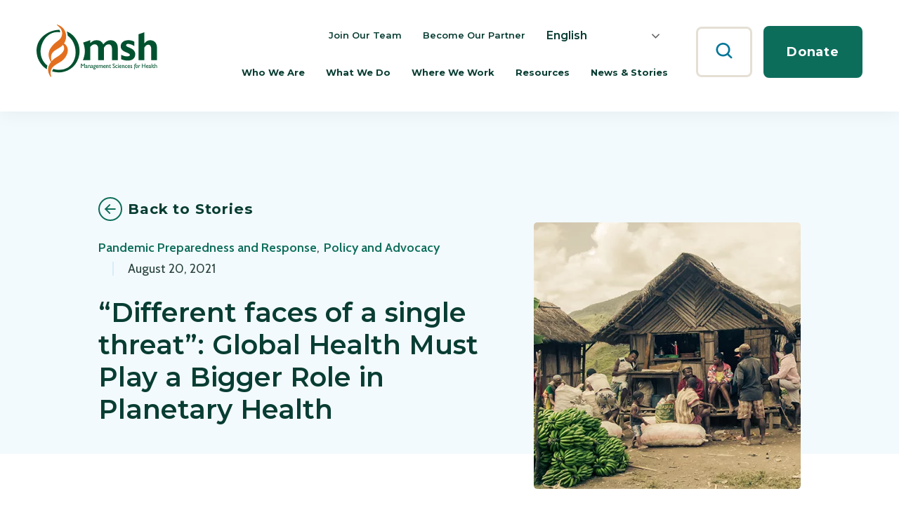

--- FILE ---
content_type: text/html; charset=UTF-8
request_url: https://msh.org/story/different-faces-of-a-single-threat-global-health-must-play-a-bigger-role-in/
body_size: 40598
content:
<!DOCTYPE html>
<html lang="en-US" class="no-js">
<head>
<script type="text/javascript"> document.documentElement.className = document.documentElement.className.replace(/\bno-js\b/, 'js'); </script>
<meta charset="UTF-8">
<meta http-equiv="x-ua-compatible" content="ie=edge">
<meta name="viewport" content="width=device-width, initial-scale=1">

<meta name='robots' content='index, follow, max-image-preview:large, max-snippet:-1, max-video-preview:-1' />

	<title>“Different faces of a single threat”: Global Health Must Play a Bigger Role in Planetary Health - Management Sciences for Health</title>
	<meta name="description" content="“Different faces of a single threat”: Global Health Must Play a Bigger Role in Planetary Health “In mid-July, a G-20 panel called for $75 billion in" />
	<link rel="canonical" href="https://msh.org/story/different-faces-of-a-single-threat-global-health-must-play-a-bigger-role-in/" />
	<meta property="og:locale" content="en_US" />
	<meta property="og:type" content="article" />
	<meta property="og:title" content="“Different faces of a single threat”: Global Health Must Play a Bigger Role in Planetary Health - Management Sciences for Health" />
	<meta property="og:description" content="“Different faces of a single threat”: Global Health Must Play a Bigger Role in Planetary Health “In mid-July, a G-20 panel called for $75 billion in" />
	<meta property="og:url" content="https://msh.org/story/different-faces-of-a-single-threat-global-health-must-play-a-bigger-role-in/" />
	<meta property="og:site_name" content="Management Sciences for Health" />
	<meta property="article:publisher" content="https://www.facebook.com/ManagementSciencesForHealth" />
	<meta property="article:modified_time" content="2021-12-13T23:32:51+00:00" />
	<meta property="og:image" content="https://msh.org/wp-content/uploads/2021/08/warrenzelmanphotography-9995_715px.png" />
	<meta property="og:image:width" content="715" />
	<meta property="og:image:height" content="456" />
	<meta property="og:image:type" content="image/png" />
	<meta name="twitter:card" content="summary_large_image" />
	<meta name="twitter:site" content="@MSHHealthImpact" />
	<meta name="twitter:label1" content="Est. reading time" />
	<meta name="twitter:data1" content="1 minute" />
	<script type="application/ld+json" class="yoast-schema-graph">{"@context":"https://schema.org","@graph":[{"@type":"WebPage","@id":"https://msh.org/story/different-faces-of-a-single-threat-global-health-must-play-a-bigger-role-in/","url":"https://msh.org/story/different-faces-of-a-single-threat-global-health-must-play-a-bigger-role-in/","name":"“Different faces of a single threat”: Global Health Must Play a Bigger Role in Planetary Health - Management Sciences for Health","isPartOf":{"@id":"https://msh.org/#website"},"primaryImageOfPage":{"@id":"https://msh.org/story/different-faces-of-a-single-threat-global-health-must-play-a-bigger-role-in/#primaryimage"},"image":{"@id":"https://msh.org/story/different-faces-of-a-single-threat-global-health-must-play-a-bigger-role-in/#primaryimage"},"thumbnailUrl":"https://msh.org/wp-content/uploads/2021/08/warrenzelmanphotography-9995_715px.png","datePublished":"2021-08-20T15:48:00+00:00","dateModified":"2021-12-13T23:32:51+00:00","description":"“Different faces of a single threat”: Global Health Must Play a Bigger Role in Planetary Health “In mid-July, a G-20 panel called for $75 billion in","breadcrumb":{"@id":"https://msh.org/story/different-faces-of-a-single-threat-global-health-must-play-a-bigger-role-in/#breadcrumb"},"inLanguage":"en-US","potentialAction":[{"@type":"ReadAction","target":["https://msh.org/story/different-faces-of-a-single-threat-global-health-must-play-a-bigger-role-in/"]}]},{"@type":"ImageObject","inLanguage":"en-US","@id":"https://msh.org/story/different-faces-of-a-single-threat-global-health-must-play-a-bigger-role-in/#primaryimage","url":"https://msh.org/wp-content/uploads/2021/08/warrenzelmanphotography-9995_715px.png","contentUrl":"https://msh.org/wp-content/uploads/2021/08/warrenzelmanphotography-9995_715px.png","width":715,"height":456,"caption":"{Photo Credit: Warren Zelman}"},{"@type":"BreadcrumbList","@id":"https://msh.org/story/different-faces-of-a-single-threat-global-health-must-play-a-bigger-role-in/#breadcrumb","itemListElement":[{"@type":"ListItem","position":1,"name":"Home","item":"https://msh.org/"},{"@type":"ListItem","position":2,"name":"“Different faces of a single threat”: Global Health Must Play a Bigger Role in Planetary Health"}]},{"@type":"WebSite","@id":"https://msh.org/#website","url":"https://msh.org/","name":"Management Sciences for Health","description":"","publisher":{"@id":"https://msh.org/#organization"},"potentialAction":[{"@type":"SearchAction","target":{"@type":"EntryPoint","urlTemplate":"https://msh.org/?s={search_term_string}"},"query-input":{"@type":"PropertyValueSpecification","valueRequired":true,"valueName":"search_term_string"}}],"inLanguage":"en-US"},{"@type":"Organization","@id":"https://msh.org/#organization","name":"Management Sciences for Health","url":"https://msh.org/","logo":{"@type":"ImageObject","inLanguage":"en-US","@id":"https://msh.org/#/schema/logo/image/","url":"https://msh.org/wp-content/uploads/2021/11/logo.svg","contentUrl":"https://msh.org/wp-content/uploads/2021/11/logo.svg","caption":"Management Sciences for Health"},"image":{"@id":"https://msh.org/#/schema/logo/image/"},"sameAs":["https://www.facebook.com/ManagementSciencesForHealth","https://x.com/MSHHealthImpact","https://www.linkedin.com/company/management-sciences-for-health/","https://www.youtube.com/user/MSHHealthImpact"]}]}</script>


<link rel='dns-prefetch' href='//fonts.googleapis.com' />
<link rel='dns-prefetch' href='//www.googletagmanager.com' />
<link rel="alternate" type="application/rss+xml" title="Management Sciences for Health &raquo; Feed" href="https://msh.org/feed/" />
		<!-- This site uses the Google Analytics by MonsterInsights plugin v9.11.1 - Using Analytics tracking - https://www.monsterinsights.com/ -->
							<script src="//www.googletagmanager.com/gtag/js?id=G-REKL2H40SG"  data-cfasync="false" data-wpfc-render="false" type="text/javascript" async></script>
			<script data-cfasync="false" data-wpfc-render="false" type="text/javascript">
				var mi_version = '9.11.1';
				var mi_track_user = true;
				var mi_no_track_reason = '';
								var MonsterInsightsDefaultLocations = {"page_location":"https:\/\/msh.org\/story\/different-faces-of-a-single-threat-global-health-must-play-a-bigger-role-in\/"};
								MonsterInsightsDefaultLocations.page_location = window.location.href;
								if ( typeof MonsterInsightsPrivacyGuardFilter === 'function' ) {
					var MonsterInsightsLocations = (typeof MonsterInsightsExcludeQuery === 'object') ? MonsterInsightsPrivacyGuardFilter( MonsterInsightsExcludeQuery ) : MonsterInsightsPrivacyGuardFilter( MonsterInsightsDefaultLocations );
				} else {
					var MonsterInsightsLocations = (typeof MonsterInsightsExcludeQuery === 'object') ? MonsterInsightsExcludeQuery : MonsterInsightsDefaultLocations;
				}

								var disableStrs = [
										'ga-disable-G-REKL2H40SG',
									];

				/* Function to detect opted out users */
				function __gtagTrackerIsOptedOut() {
					for (var index = 0; index < disableStrs.length; index++) {
						if (document.cookie.indexOf(disableStrs[index] + '=true') > -1) {
							return true;
						}
					}

					return false;
				}

				/* Disable tracking if the opt-out cookie exists. */
				if (__gtagTrackerIsOptedOut()) {
					for (var index = 0; index < disableStrs.length; index++) {
						window[disableStrs[index]] = true;
					}
				}

				/* Opt-out function */
				function __gtagTrackerOptout() {
					for (var index = 0; index < disableStrs.length; index++) {
						document.cookie = disableStrs[index] + '=true; expires=Thu, 31 Dec 2099 23:59:59 UTC; path=/';
						window[disableStrs[index]] = true;
					}
				}

				if ('undefined' === typeof gaOptout) {
					function gaOptout() {
						__gtagTrackerOptout();
					}
				}
								window.dataLayer = window.dataLayer || [];

				window.MonsterInsightsDualTracker = {
					helpers: {},
					trackers: {},
				};
				if (mi_track_user) {
					function __gtagDataLayer() {
						dataLayer.push(arguments);
					}

					function __gtagTracker(type, name, parameters) {
						if (!parameters) {
							parameters = {};
						}

						if (parameters.send_to) {
							__gtagDataLayer.apply(null, arguments);
							return;
						}

						if (type === 'event') {
														parameters.send_to = monsterinsights_frontend.v4_id;
							var hookName = name;
							if (typeof parameters['event_category'] !== 'undefined') {
								hookName = parameters['event_category'] + ':' + name;
							}

							if (typeof MonsterInsightsDualTracker.trackers[hookName] !== 'undefined') {
								MonsterInsightsDualTracker.trackers[hookName](parameters);
							} else {
								__gtagDataLayer('event', name, parameters);
							}
							
						} else {
							__gtagDataLayer.apply(null, arguments);
						}
					}

					__gtagTracker('js', new Date());
					__gtagTracker('set', {
						'developer_id.dZGIzZG': true,
											});
					if ( MonsterInsightsLocations.page_location ) {
						__gtagTracker('set', MonsterInsightsLocations);
					}
										__gtagTracker('config', 'G-REKL2H40SG', {"forceSSL":"true","link_attribution":"true"} );
										window.gtag = __gtagTracker;										(function () {
						/* https://developers.google.com/analytics/devguides/collection/analyticsjs/ */
						/* ga and __gaTracker compatibility shim. */
						var noopfn = function () {
							return null;
						};
						var newtracker = function () {
							return new Tracker();
						};
						var Tracker = function () {
							return null;
						};
						var p = Tracker.prototype;
						p.get = noopfn;
						p.set = noopfn;
						p.send = function () {
							var args = Array.prototype.slice.call(arguments);
							args.unshift('send');
							__gaTracker.apply(null, args);
						};
						var __gaTracker = function () {
							var len = arguments.length;
							if (len === 0) {
								return;
							}
							var f = arguments[len - 1];
							if (typeof f !== 'object' || f === null || typeof f.hitCallback !== 'function') {
								if ('send' === arguments[0]) {
									var hitConverted, hitObject = false, action;
									if ('event' === arguments[1]) {
										if ('undefined' !== typeof arguments[3]) {
											hitObject = {
												'eventAction': arguments[3],
												'eventCategory': arguments[2],
												'eventLabel': arguments[4],
												'value': arguments[5] ? arguments[5] : 1,
											}
										}
									}
									if ('pageview' === arguments[1]) {
										if ('undefined' !== typeof arguments[2]) {
											hitObject = {
												'eventAction': 'page_view',
												'page_path': arguments[2],
											}
										}
									}
									if (typeof arguments[2] === 'object') {
										hitObject = arguments[2];
									}
									if (typeof arguments[5] === 'object') {
										Object.assign(hitObject, arguments[5]);
									}
									if ('undefined' !== typeof arguments[1].hitType) {
										hitObject = arguments[1];
										if ('pageview' === hitObject.hitType) {
											hitObject.eventAction = 'page_view';
										}
									}
									if (hitObject) {
										action = 'timing' === arguments[1].hitType ? 'timing_complete' : hitObject.eventAction;
										hitConverted = mapArgs(hitObject);
										__gtagTracker('event', action, hitConverted);
									}
								}
								return;
							}

							function mapArgs(args) {
								var arg, hit = {};
								var gaMap = {
									'eventCategory': 'event_category',
									'eventAction': 'event_action',
									'eventLabel': 'event_label',
									'eventValue': 'event_value',
									'nonInteraction': 'non_interaction',
									'timingCategory': 'event_category',
									'timingVar': 'name',
									'timingValue': 'value',
									'timingLabel': 'event_label',
									'page': 'page_path',
									'location': 'page_location',
									'title': 'page_title',
									'referrer' : 'page_referrer',
								};
								for (arg in args) {
																		if (!(!args.hasOwnProperty(arg) || !gaMap.hasOwnProperty(arg))) {
										hit[gaMap[arg]] = args[arg];
									} else {
										hit[arg] = args[arg];
									}
								}
								return hit;
							}

							try {
								f.hitCallback();
							} catch (ex) {
							}
						};
						__gaTracker.create = newtracker;
						__gaTracker.getByName = newtracker;
						__gaTracker.getAll = function () {
							return [];
						};
						__gaTracker.remove = noopfn;
						__gaTracker.loaded = true;
						window['__gaTracker'] = __gaTracker;
					})();
									} else {
										console.log("");
					(function () {
						function __gtagTracker() {
							return null;
						}

						window['__gtagTracker'] = __gtagTracker;
						window['gtag'] = __gtagTracker;
					})();
									}
			</script>
							<!-- / Google Analytics by MonsterInsights -->
		<style id='wp-img-auto-sizes-contain-inline-css' type='text/css'>
img:is([sizes=auto i],[sizes^="auto," i]){contain-intrinsic-size:3000px 1500px}
/*# sourceURL=wp-img-auto-sizes-contain-inline-css */
</style>
<style id='wp-block-library-inline-css' type='text/css'>
:root{--wp-block-synced-color:#7a00df;--wp-block-synced-color--rgb:122,0,223;--wp-bound-block-color:var(--wp-block-synced-color);--wp-editor-canvas-background:#ddd;--wp-admin-theme-color:#007cba;--wp-admin-theme-color--rgb:0,124,186;--wp-admin-theme-color-darker-10:#006ba1;--wp-admin-theme-color-darker-10--rgb:0,107,160.5;--wp-admin-theme-color-darker-20:#005a87;--wp-admin-theme-color-darker-20--rgb:0,90,135;--wp-admin-border-width-focus:2px}@media (min-resolution:192dpi){:root{--wp-admin-border-width-focus:1.5px}}.wp-element-button{cursor:pointer}:root .has-very-light-gray-background-color{background-color:#eee}:root .has-very-dark-gray-background-color{background-color:#313131}:root .has-very-light-gray-color{color:#eee}:root .has-very-dark-gray-color{color:#313131}:root .has-vivid-green-cyan-to-vivid-cyan-blue-gradient-background{background:linear-gradient(135deg,#00d084,#0693e3)}:root .has-purple-crush-gradient-background{background:linear-gradient(135deg,#34e2e4,#4721fb 50%,#ab1dfe)}:root .has-hazy-dawn-gradient-background{background:linear-gradient(135deg,#faaca8,#dad0ec)}:root .has-subdued-olive-gradient-background{background:linear-gradient(135deg,#fafae1,#67a671)}:root .has-atomic-cream-gradient-background{background:linear-gradient(135deg,#fdd79a,#004a59)}:root .has-nightshade-gradient-background{background:linear-gradient(135deg,#330968,#31cdcf)}:root .has-midnight-gradient-background{background:linear-gradient(135deg,#020381,#2874fc)}:root{--wp--preset--font-size--normal:16px;--wp--preset--font-size--huge:42px}.has-regular-font-size{font-size:1em}.has-larger-font-size{font-size:2.625em}.has-normal-font-size{font-size:var(--wp--preset--font-size--normal)}.has-huge-font-size{font-size:var(--wp--preset--font-size--huge)}.has-text-align-center{text-align:center}.has-text-align-left{text-align:left}.has-text-align-right{text-align:right}.has-fit-text{white-space:nowrap!important}#end-resizable-editor-section{display:none}.aligncenter{clear:both}.items-justified-left{justify-content:flex-start}.items-justified-center{justify-content:center}.items-justified-right{justify-content:flex-end}.items-justified-space-between{justify-content:space-between}.screen-reader-text{border:0;clip-path:inset(50%);height:1px;margin:-1px;overflow:hidden;padding:0;position:absolute;width:1px;word-wrap:normal!important}.screen-reader-text:focus{background-color:#ddd;clip-path:none;color:#444;display:block;font-size:1em;height:auto;left:5px;line-height:normal;padding:15px 23px 14px;text-decoration:none;top:5px;width:auto;z-index:100000}html :where(.has-border-color){border-style:solid}html :where([style*=border-top-color]){border-top-style:solid}html :where([style*=border-right-color]){border-right-style:solid}html :where([style*=border-bottom-color]){border-bottom-style:solid}html :where([style*=border-left-color]){border-left-style:solid}html :where([style*=border-width]){border-style:solid}html :where([style*=border-top-width]){border-top-style:solid}html :where([style*=border-right-width]){border-right-style:solid}html :where([style*=border-bottom-width]){border-bottom-style:solid}html :where([style*=border-left-width]){border-left-style:solid}html :where(img[class*=wp-image-]){height:auto;max-width:100%}:where(figure){margin:0 0 1em}html :where(.is-position-sticky){--wp-admin--admin-bar--position-offset:var(--wp-admin--admin-bar--height,0px)}@media screen and (max-width:600px){html :where(.is-position-sticky){--wp-admin--admin-bar--position-offset:0px}}

/*# sourceURL=wp-block-library-inline-css */
</style><style id='global-styles-inline-css' type='text/css'>
:root{--wp--preset--aspect-ratio--square: 1;--wp--preset--aspect-ratio--4-3: 4/3;--wp--preset--aspect-ratio--3-4: 3/4;--wp--preset--aspect-ratio--3-2: 3/2;--wp--preset--aspect-ratio--2-3: 2/3;--wp--preset--aspect-ratio--16-9: 16/9;--wp--preset--aspect-ratio--9-16: 9/16;--wp--preset--color--black: #000000;--wp--preset--color--cyan-bluish-gray: #abb8c3;--wp--preset--color--white: #ffffff;--wp--preset--color--pale-pink: #f78da7;--wp--preset--color--vivid-red: #cf2e2e;--wp--preset--color--luminous-vivid-orange: #ff6900;--wp--preset--color--luminous-vivid-amber: #fcb900;--wp--preset--color--light-green-cyan: #7bdcb5;--wp--preset--color--vivid-green-cyan: #00d084;--wp--preset--color--pale-cyan-blue: #8ed1fc;--wp--preset--color--vivid-cyan-blue: #0693e3;--wp--preset--color--vivid-purple: #9b51e0;--wp--preset--color--green: #0D6D5B;--wp--preset--color--blue: #1A7694;--wp--preset--color--light-blue: #F3FAFD;--wp--preset--color--beige: #FBF8F2;--wp--preset--gradient--vivid-cyan-blue-to-vivid-purple: linear-gradient(135deg,rgb(6,147,227) 0%,rgb(155,81,224) 100%);--wp--preset--gradient--light-green-cyan-to-vivid-green-cyan: linear-gradient(135deg,rgb(122,220,180) 0%,rgb(0,208,130) 100%);--wp--preset--gradient--luminous-vivid-amber-to-luminous-vivid-orange: linear-gradient(135deg,rgb(252,185,0) 0%,rgb(255,105,0) 100%);--wp--preset--gradient--luminous-vivid-orange-to-vivid-red: linear-gradient(135deg,rgb(255,105,0) 0%,rgb(207,46,46) 100%);--wp--preset--gradient--very-light-gray-to-cyan-bluish-gray: linear-gradient(135deg,rgb(238,238,238) 0%,rgb(169,184,195) 100%);--wp--preset--gradient--cool-to-warm-spectrum: linear-gradient(135deg,rgb(74,234,220) 0%,rgb(151,120,209) 20%,rgb(207,42,186) 40%,rgb(238,44,130) 60%,rgb(251,105,98) 80%,rgb(254,248,76) 100%);--wp--preset--gradient--blush-light-purple: linear-gradient(135deg,rgb(255,206,236) 0%,rgb(152,150,240) 100%);--wp--preset--gradient--blush-bordeaux: linear-gradient(135deg,rgb(254,205,165) 0%,rgb(254,45,45) 50%,rgb(107,0,62) 100%);--wp--preset--gradient--luminous-dusk: linear-gradient(135deg,rgb(255,203,112) 0%,rgb(199,81,192) 50%,rgb(65,88,208) 100%);--wp--preset--gradient--pale-ocean: linear-gradient(135deg,rgb(255,245,203) 0%,rgb(182,227,212) 50%,rgb(51,167,181) 100%);--wp--preset--gradient--electric-grass: linear-gradient(135deg,rgb(202,248,128) 0%,rgb(113,206,126) 100%);--wp--preset--gradient--midnight: linear-gradient(135deg,rgb(2,3,129) 0%,rgb(40,116,252) 100%);--wp--preset--gradient--beige-white: linear-gradient(180deg, #FBF8F2 0%, #FBF8F2 100%);--wp--preset--gradient--gray-white: linear-gradient(180deg, #F4F4F4 0%, #F4F4F4 100%);--wp--preset--font-size--small: 16px;--wp--preset--font-size--medium: 20px;--wp--preset--font-size--large: 20px;--wp--preset--font-size--x-large: 42px;--wp--preset--font-size--normal: 18px;--wp--preset--spacing--20: 0.44rem;--wp--preset--spacing--30: 0.67rem;--wp--preset--spacing--40: 1rem;--wp--preset--spacing--50: 1.5rem;--wp--preset--spacing--60: 2.25rem;--wp--preset--spacing--70: 3.38rem;--wp--preset--spacing--80: 5.06rem;--wp--preset--shadow--natural: 6px 6px 9px rgba(0, 0, 0, 0.2);--wp--preset--shadow--deep: 12px 12px 50px rgba(0, 0, 0, 0.4);--wp--preset--shadow--sharp: 6px 6px 0px rgba(0, 0, 0, 0.2);--wp--preset--shadow--outlined: 6px 6px 0px -3px rgb(255, 255, 255), 6px 6px rgb(0, 0, 0);--wp--preset--shadow--crisp: 6px 6px 0px rgb(0, 0, 0);}:where(.is-layout-flex){gap: 0.5em;}:where(.is-layout-grid){gap: 0.5em;}body .is-layout-flex{display: flex;}.is-layout-flex{flex-wrap: wrap;align-items: center;}.is-layout-flex > :is(*, div){margin: 0;}body .is-layout-grid{display: grid;}.is-layout-grid > :is(*, div){margin: 0;}:where(.wp-block-columns.is-layout-flex){gap: 2em;}:where(.wp-block-columns.is-layout-grid){gap: 2em;}:where(.wp-block-post-template.is-layout-flex){gap: 1.25em;}:where(.wp-block-post-template.is-layout-grid){gap: 1.25em;}.has-black-color{color: var(--wp--preset--color--black) !important;}.has-cyan-bluish-gray-color{color: var(--wp--preset--color--cyan-bluish-gray) !important;}.has-white-color{color: var(--wp--preset--color--white) !important;}.has-pale-pink-color{color: var(--wp--preset--color--pale-pink) !important;}.has-vivid-red-color{color: var(--wp--preset--color--vivid-red) !important;}.has-luminous-vivid-orange-color{color: var(--wp--preset--color--luminous-vivid-orange) !important;}.has-luminous-vivid-amber-color{color: var(--wp--preset--color--luminous-vivid-amber) !important;}.has-light-green-cyan-color{color: var(--wp--preset--color--light-green-cyan) !important;}.has-vivid-green-cyan-color{color: var(--wp--preset--color--vivid-green-cyan) !important;}.has-pale-cyan-blue-color{color: var(--wp--preset--color--pale-cyan-blue) !important;}.has-vivid-cyan-blue-color{color: var(--wp--preset--color--vivid-cyan-blue) !important;}.has-vivid-purple-color{color: var(--wp--preset--color--vivid-purple) !important;}.has-black-background-color{background-color: var(--wp--preset--color--black) !important;}.has-cyan-bluish-gray-background-color{background-color: var(--wp--preset--color--cyan-bluish-gray) !important;}.has-white-background-color{background-color: var(--wp--preset--color--white) !important;}.has-pale-pink-background-color{background-color: var(--wp--preset--color--pale-pink) !important;}.has-vivid-red-background-color{background-color: var(--wp--preset--color--vivid-red) !important;}.has-luminous-vivid-orange-background-color{background-color: var(--wp--preset--color--luminous-vivid-orange) !important;}.has-luminous-vivid-amber-background-color{background-color: var(--wp--preset--color--luminous-vivid-amber) !important;}.has-light-green-cyan-background-color{background-color: var(--wp--preset--color--light-green-cyan) !important;}.has-vivid-green-cyan-background-color{background-color: var(--wp--preset--color--vivid-green-cyan) !important;}.has-pale-cyan-blue-background-color{background-color: var(--wp--preset--color--pale-cyan-blue) !important;}.has-vivid-cyan-blue-background-color{background-color: var(--wp--preset--color--vivid-cyan-blue) !important;}.has-vivid-purple-background-color{background-color: var(--wp--preset--color--vivid-purple) !important;}.has-black-border-color{border-color: var(--wp--preset--color--black) !important;}.has-cyan-bluish-gray-border-color{border-color: var(--wp--preset--color--cyan-bluish-gray) !important;}.has-white-border-color{border-color: var(--wp--preset--color--white) !important;}.has-pale-pink-border-color{border-color: var(--wp--preset--color--pale-pink) !important;}.has-vivid-red-border-color{border-color: var(--wp--preset--color--vivid-red) !important;}.has-luminous-vivid-orange-border-color{border-color: var(--wp--preset--color--luminous-vivid-orange) !important;}.has-luminous-vivid-amber-border-color{border-color: var(--wp--preset--color--luminous-vivid-amber) !important;}.has-light-green-cyan-border-color{border-color: var(--wp--preset--color--light-green-cyan) !important;}.has-vivid-green-cyan-border-color{border-color: var(--wp--preset--color--vivid-green-cyan) !important;}.has-pale-cyan-blue-border-color{border-color: var(--wp--preset--color--pale-cyan-blue) !important;}.has-vivid-cyan-blue-border-color{border-color: var(--wp--preset--color--vivid-cyan-blue) !important;}.has-vivid-purple-border-color{border-color: var(--wp--preset--color--vivid-purple) !important;}.has-vivid-cyan-blue-to-vivid-purple-gradient-background{background: var(--wp--preset--gradient--vivid-cyan-blue-to-vivid-purple) !important;}.has-light-green-cyan-to-vivid-green-cyan-gradient-background{background: var(--wp--preset--gradient--light-green-cyan-to-vivid-green-cyan) !important;}.has-luminous-vivid-amber-to-luminous-vivid-orange-gradient-background{background: var(--wp--preset--gradient--luminous-vivid-amber-to-luminous-vivid-orange) !important;}.has-luminous-vivid-orange-to-vivid-red-gradient-background{background: var(--wp--preset--gradient--luminous-vivid-orange-to-vivid-red) !important;}.has-very-light-gray-to-cyan-bluish-gray-gradient-background{background: var(--wp--preset--gradient--very-light-gray-to-cyan-bluish-gray) !important;}.has-cool-to-warm-spectrum-gradient-background{background: var(--wp--preset--gradient--cool-to-warm-spectrum) !important;}.has-blush-light-purple-gradient-background{background: var(--wp--preset--gradient--blush-light-purple) !important;}.has-blush-bordeaux-gradient-background{background: var(--wp--preset--gradient--blush-bordeaux) !important;}.has-luminous-dusk-gradient-background{background: var(--wp--preset--gradient--luminous-dusk) !important;}.has-pale-ocean-gradient-background{background: var(--wp--preset--gradient--pale-ocean) !important;}.has-electric-grass-gradient-background{background: var(--wp--preset--gradient--electric-grass) !important;}.has-midnight-gradient-background{background: var(--wp--preset--gradient--midnight) !important;}.has-small-font-size{font-size: var(--wp--preset--font-size--small) !important;}.has-medium-font-size{font-size: var(--wp--preset--font-size--medium) !important;}.has-large-font-size{font-size: var(--wp--preset--font-size--large) !important;}.has-x-large-font-size{font-size: var(--wp--preset--font-size--x-large) !important;}
/*# sourceURL=global-styles-inline-css */
</style>

<link rel='stylesheet' href='https://msh.org/wp-content/themes/msh/dist/assets/css/style.min.css?ver=1766993023' type='text/css' media='all' />
<link rel='stylesheet' href='https://msh.org/wp-content/themes/msh/dist/assets/css/gravityforms.min.css?ver=1766993013' type='text/css' media='all' />
<link rel='stylesheet' href='//fonts.googleapis.com/css2?family=Cabin%3Aital%2Cwght%400%2C400%3B0%2C600%3B1%2C400&#038;display=swap&#038;ver=6.9' type='text/css' media='all' />
<link rel='stylesheet' href='//fonts.googleapis.com/css2?family=Montserrat%3Awght%40400%3B600%3B700&#038;display=swap&#038;ver=6.9' type='text/css' media='all' />
<style id='classic-theme-styles-inline-css' type='text/css'>
/*! This file is auto-generated */
.wp-block-button__link{color:#fff;background-color:#32373c;border-radius:9999px;box-shadow:none;text-decoration:none;padding:calc(.667em + 2px) calc(1.333em + 2px);font-size:1.125em}.wp-block-file__button{background:#32373c;color:#fff;text-decoration:none}
/*# sourceURL=/wp-includes/css/classic-themes.min.css */
</style>
<style id='wp-block-group-inline-css' type='text/css'>
.wp-block-group{box-sizing:border-box}:where(.wp-block-group.wp-block-group-is-layout-constrained){position:relative}
/*# sourceURL=https://msh.org/wp-includes/blocks/group/style.min.css */
</style>
<style id='wp-block-paragraph-inline-css' type='text/css'>
.is-small-text{font-size:.875em}.is-regular-text{font-size:1em}.is-large-text{font-size:2.25em}.is-larger-text{font-size:3em}.has-drop-cap:not(:focus):first-letter{float:left;font-size:8.4em;font-style:normal;font-weight:100;line-height:.68;margin:.05em .1em 0 0;text-transform:uppercase}body.rtl .has-drop-cap:not(:focus):first-letter{float:none;margin-left:.1em}p.has-drop-cap.has-background{overflow:hidden}:root :where(p.has-background){padding:1.25em 2.375em}:where(p.has-text-color:not(.has-link-color)) a{color:inherit}p.has-text-align-left[style*="writing-mode:vertical-lr"],p.has-text-align-right[style*="writing-mode:vertical-rl"]{rotate:180deg}
/*# sourceURL=https://msh.org/wp-includes/blocks/paragraph/style.min.css */
</style>
<link rel='stylesheet' href='https://msh.org/wp-content/themes/msh/dist/block-editor/blocks/back-button/style.min.css?ver=1766993116' type='text/css' media='all' />
<link rel='stylesheet' href='https://msh.org/wp-content/themes/msh/dist/block-editor/blocks/featured-image/style.min.css?ver=1766993211' type='text/css' media='all' />
<link rel='stylesheet' href='https://msh.org/wp-content/themes/msh/dist/block-editor/blocks/header-meta/style.min.css?ver=1766993238' type='text/css' media='all' />
<link rel='stylesheet' href='https://msh.org/wp-content/themes/msh/dist/block-editor/blocks/header/style.min.css?ver=1766993221' type='text/css' media='all' />
<link rel='stylesheet' href='https://msh.org/wp-content/themes/msh/dist/block-editor/blocks/simple-content/style.min.css?ver=1766993347' type='text/css' media='all' />
<link rel='stylesheet' href='https://msh.org/wp-content/plugins/wp-timelines/css/font-awesome/css/font-awesome.min.css?ver=6.9' type='text/css' media='all' />
<link rel='stylesheet' href='//fonts.googleapis.com/css?family=Source+Sans+Pro&#038;ver=1.0.0' type='text/css' media='all' />
<link rel='stylesheet' href='https://msh.org/wp-content/plugins/wp-timelines/js/ex_s_lick/ex_s_lick.css?ver=6.9' type='text/css' media='all' />
<link rel='stylesheet' href='https://msh.org/wp-content/plugins/wp-timelines/js/ex_s_lick/ex_s_lick-theme.css?ver=6.9' type='text/css' media='all' />
<link rel='stylesheet' href='https://msh.org/wp-content/plugins/wp-timelines/css/animate.css?ver=6.9' type='text/css' media='all' />
<link rel='stylesheet' href='https://msh.org/wp-content/plugins/wp-timelines/css/style.css?ver=6.9' type='text/css' media='all' />
<link rel='stylesheet' href='https://msh.org/wp-content/plugins/wp-timelines/css/style-sidebyside.css?ver=6.9' type='text/css' media='all' />
<link rel='stylesheet' href='https://msh.org/wp-content/plugins/wp-timelines/css/horiz-style.css?ver=3.2' type='text/css' media='all' />
<link rel='stylesheet' href='https://msh.org/wp-content/plugins/wp-timelines/css/dark.css?ver=6.9' type='text/css' media='all' />
<style id='wpex-timeline-dark-css-inline-css' type='text/css'>
    .wpex-timeline > li .wpex-timeline-icon .fa{font-weight: normal;}
    	.wpextl-loadicon,
    .wpextl-loadicon::before,
	.wpextl-loadicon::after{ border-left-color:#0d6d5b}
    .wpex-filter > .fa,
    .wpex-endlabel.wpex-loadmore span, .wpex-tltitle.wpex-loadmore span, .wpex-loadmore .loadmore-timeline,
    .wpex-timeline-list.show-icon .wpex-timeline > li:after, .wpex-timeline-list.show-icon .wpex-timeline > li:first-child:before,
    .wpex-timeline-list.show-icon .wpex-timeline.style-center > li .wpex-content-left .wpex-leftdate,
    .wpex-timeline-list.show-icon li .wpex-timeline-icon .fa,
    .wpex .timeline-details .wptl-readmore > a:hover,
    .wpex-spinner > div,
    .wpex.horizontal-timeline .ex_s_lick-prev:hover, .wpex.horizontal-timeline .ex_s_lick-next:hover,
    .wpex.horizontal-timeline .horizontal-content .ex_s_lick-next:hover,
    .wpex.horizontal-timeline .horizontal-content .ex_s_lick-prev:hover,
    .wpex.horizontal-timeline .horizontal-nav li.ex_s_lick-current span.tl-point:before,
    .wpex.horizontal-timeline.tl-hozsteps .horizontal-nav li.ex_s_lick-current span.tl-point i,
    .timeline-navigation a.btn,
    .timeline-navigation div > a,
    .wpex.horizontal-timeline.ex-multi-item .horizontal-nav li .wpex_point:before,
    .wpex.horizontal-timeline.ex-multi-item .horizontal-nav li.ex_s_lick-current .wpex_point:before,
    .wpex.wpex-horizontal-3.ex-multi-item .horizontal-nav  h2 a,
    .wpex-timeline-list:not(.show-icon) .wptl-feature-name span,
    .wpex.horizontal-timeline.ex-multi-item:not(.wpex-horizontal-4) .horizontal-nav li span.wpex_point,
    .wpex.horizontal-timeline.ex-multi-item:not(.wpex-horizontal-4) .horizontal-nav li span.wpex_point,
    .show-wide_img .wpex-timeline > li .wpex-timeline-time span.tll-date,
    .wpex-timeline-list.show-bg.left-tl li .wpex-timeline-label .wpex-content-left .wpex-leftdate,
    .wpex-timeline-list.show-simple:not(.show-simple-bod) ul li .wpex-timeline-time .tll-date,
    .show-box-color .tlb-time,
    .sidebyside-tl.show-classic span.tll-date,
    .wptl-back-to-list a,
    .wpex-timeline > li .wpex-timeline-icon .fa{ background:#0d6d5b}
    .wpex-timeline-list.show-icon li .wpex-timeline-icon .fa:before,
    .wpex-filter span.active,
    .wpex-timeline-list.show-simple.show-simple-bod ul li .wpex-timeline-time .tll-date,
    .wpex-timeline-list.show-simple .wptl-readmore-center a,
    .wpex.horizontal-timeline .ex_s_lick-prev, .wpex.horizontal-timeline .ex_s_lick-next,
    .wpex.horizontal-timeline.tl-hozsteps .horizontal-nav li.prev_item:not(.ex_s_lick-current) span.tl-point i,
    .wpex.horizontal-timeline.ex-multi-item .horizontal-nav li span.wpex_point i,
    .wpex-timeline-list.show-clean .wpex-timeline > li .wpex-timeline-label h2,
    .wpex-timeline-list.show-simple li .wpex-timeline-icon .fa:not(.no-icon):before,
    .wpex.horizontal-timeline .extl-hoz-sbs .horizontal-nav li span.tl-point i,
    .show-wide_img.left-tl .wpex-timeline > li .wpex-timeline-icon .fa:not(.no-icon):not(.icon-img):before,
    .wpex-timeline > li .wpex-timeline-time span:last-child{ color:#0d6d5b}
    .wpex .timeline-details .wptl-readmore > a,
    .wpex.horizontal-timeline .ex_s_lick-prev:hover, .wpex.horizontal-timeline .ex_s_lick-next:hover,
    .wpex.horizontal-timeline .horizontal-content .ex_s_lick-next:hover,
    .wpex.horizontal-timeline .horizontal-content .ex_s_lick-prev:hover,
    .wpex.horizontal-timeline .horizontal-nav li.ex_s_lick-current span.tl-point:before,
    .wpex.horizontal-timeline .ex_s_lick-prev, .wpex.horizontal-timeline .ex_s_lick-next,
    .wpex.horizontal-timeline .timeline-pos-select,
    .wpex.horizontal-timeline .horizontal-nav li.prev_item span.tl-point:before,
    .wpex.horizontal-timeline.tl-hozsteps .horizontal-nav li.ex_s_lick-current span.tl-point i,
    .wpex.horizontal-timeline.tl-hozsteps .timeline-hr, .wpex.horizontal-timeline.tl-hozsteps .timeline-pos-select,
    .wpex.horizontal-timeline.tl-hozsteps .horizontal-nav li.prev_item span.tl-point i,
    .wpex-timeline-list.left-tl.show-icon .wptl-feature-name,
    .wpex-timeline-list.show-icon .wptl-feature-name span,
    .wpex.horizontal-timeline.ex-multi-item .horizontal-nav li span.wpex_point i,
    .wpex.horizontal-timeline.ex-multi-item.wpex-horizontal-4 .wpextt_templates .wptl-readmore a,
    .wpex-timeline-list.show-box-color .style-center > li:nth-child(odd) .wpex-timeline-label,
	.wpex-timeline-list.show-box-color .style-center > li .wpex-timeline-label,
	.wpex-timeline-list.show-box-color .style-center > li:nth-child(odd) .wpex-timeline-icon .fa:after,
    .extl-lb .gslide-description.description-right h3.lb-title:after,
    .wpex.horizontal-timeline.ex-multi-item .extl-hoz-sbs.style-7 .extl-sbd-details,
	.wpex-timeline-list.show-box-color li .wpex-timeline-icon i:after,
    .wpex.horizontal-timeline .extl-hoz-sbs .horizontal-nav li span.tl-point i,
    .wpex.wpex-horizontal-3.ex-multi-item .horizontal-nav .wpextt_templates .wptl-readmore a{border-color: #0d6d5b;}
    .wpex-timeline > li .wpex-timeline-label:before,
    .show-wide_img .wpex-timeline > li .wpex-timeline-time span.tll-date:before, 
    .wpex-timeline > li .wpex-timeline-label:before,
    .wpex-timeline-list.show-wide_img.left-tl .wpex-timeline > li .wpex-timeline-time span.tll-date:before,
    .wpex-timeline-list.show-icon.show-bg .wpex-timeline > li .wpex-timeline-label:after,
    .wpex-timeline-list.show-icon .wpex-timeline.style-center > li .wpex-timeline-label:after
    {border-right-color: #0d6d5b;}
    .wpex-filter span,
    .wpex-timeline > li .wpex-timeline-label{border-left-color: #0d6d5b;}
    .wpex-timeline-list.show-wide_img .wpex-timeline > li .timeline-details,
    .wpex.horizontal-timeline.ex-multi-item:not(.wpex-horizontal-4) .horizontal-nav li span.wpex_point:after{border-top-color: #0d6d5b;}
    .wpex.wpex-horizontal-3.ex-multi-item .wpex-timeline-label .timeline-details:after{border-bottom-color: #0d6d5b;}
    @media (min-width: 768px){
        .wpex-timeline.style-center > li:nth-child(odd) .wpex-timeline-label{border-right-color: #0d6d5b;}
        .show-wide_img .wpex-timeline > li:nth-child(even) .wpex-timeline-time span.tll-date:before,
        .wpex-timeline.style-center > li:nth-child(odd) .wpex-timeline-label:before,
        .wpex-timeline-list.show-icon .style-center > li:nth-child(odd) .wpex-timeline-label:after{border-left-color: #0d6d5b;}
    }
	    .wptl-excerpt,
    .glightbox-clean .gslide-desc,
    .extl-hoz-sbd-ct,
    .wptl-filter-box select,
    .wpex-timeline > li .wpex-timeline-label{color: #343434;}
	.wpex-single-timeline h1.tl-title,
	.wpex-timeline-list.show-icon li .wpex-content-left,
    .wpex-timeline-list .wptl-feature-name span,
    .wpex .wpex-dates a, .wpex h2, .wpex h2 a, .wpex .timeline-details h2,
    .wpex-timeline > li .wpex-timeline-time span:last-child,
    .extl-lb .gslide-description.description-right h3.lb-title,
    .wpex-timeline > li .wpex-timeline-label h2 a,
    .wpex.horizontal-timeline .extl-hoz-sbs h2 a, 
    .wpex.horizontal-timeline .wpex-timeline-label h2 a,
    .wpex .timeline-details h2{
                color:#0d6d5b;    }
	.timeline-media > a{display: inline-block; box-shadow: none;}
    .wpex-timeline > li .wpex-timeline-label h2 a,
    .wpex-timeline-icon > a,
    .wpex.horizontal-timeline .wpex-timeline-label h2 a,
    .timeline-media > a, time.wpex-timeline-time > a, .wpex-leftdate + a, a.img-left { pointer-events: none;} .wptl-readmore-center, .wptl-readmore { display: none !important;} 
    .wpex-timeline-list.left-tl.wptl-lightbox .wpex-leftdate + a,
    .wpex-timeline-list.wptl-lightbox a.img-left {
        pointer-events: auto;
    }
    
/*# sourceURL=wpex-timeline-dark-css-inline-css */
</style>
<script type="text/javascript" nomodule defer src="https://msh.org/wp-content/themes/msh/dist/assets/js/polyfill.min.js?ver=6.9" id="wikit-polyfill-js"></script>
<script type="text/javascript" defer defer src="https://msh.org/wp-content/themes/msh/dist/assets/js/scripts.min.js?ver=1766993030" id="wikit-scripts-js"></script>
<script type="text/javascript" defer src="https://msh.org/wp-content/plugins/google-analytics-premium/assets/js/frontend-gtag.min.js?ver=9.11.1" id="monsterinsights-frontend-script-js" async="async" data-wp-strategy="async"></script>
<script data-cfasync="false" data-wpfc-render="false" type="text/javascript" id='monsterinsights-frontend-script-js-extra'>/* <![CDATA[ */
var monsterinsights_frontend = {"js_events_tracking":"true","download_extensions":"doc,pdf,ppt,zip,xls,docx,pptx,xlsx","inbound_paths":"[{\"path\":\"\\\/go\\\/\",\"label\":\"affiliate\"},{\"path\":\"\\\/recommend\\\/\",\"label\":\"affiliate\"}]","home_url":"https:\/\/msh.org","hash_tracking":"false","v4_id":"G-REKL2H40SG"};/* ]]> */
</script>
<style>
		.gform_wrapper legend {
			display:none;
		}
		.gform_wrapper fieldset {
			border:none;
			padding: 0;
			margin: 0;
		}
		.ginput_card_expiration_year_container,
		.ginput_card_expiration_month_container {
			width: 49%;
		}
		.ginput_card_expiration_year_container select,
		.ginput_card_expiration_month_container select {
			width: 100% !important;
		}
	</style>

		<!-- MonsterInsights Media Tracking -->
		<script data-cfasync="false" data-wpfc-render="false" type="text/javascript">
			var monsterinsights_tracked_video_marks = {};
			var monsterinsights_youtube_percentage_tracking_timeouts = {};

			/* Works for YouTube and Vimeo */
			function monsterinsights_media_get_id_for_iframe( source, service ) {
				var iframeUrlParts = source.split('?');
				var stripedUrl = iframeUrlParts[0].split('/');
				var videoId = stripedUrl[ stripedUrl.length - 1 ];

				return service + '-player-' + videoId;
			}

			function monsterinsights_media_record_video_event( provider, event, label, parameters = {} ) {
				__gtagTracker('event', event, {
					event_category: 'video-' + provider,
					event_label: label,
					non_interaction: event === 'impression',
					...parameters
				});
			}

			function monsterinsights_media_maybe_record_video_progress( provider, label, videoId, videoParameters ) {
				var progressTrackingAllowedMarks = [10,25,50,75];

				if ( typeof monsterinsights_tracked_video_marks[ videoId ] == 'undefined' ) {
					monsterinsights_tracked_video_marks[ videoId ] = [];
				}

				var { video_percent } = videoParameters;

				if ( progressTrackingAllowedMarks.includes( video_percent ) && !monsterinsights_tracked_video_marks[ videoId ].includes( video_percent ) ) {
					monsterinsights_media_record_video_event( provider, 'video_progress', label, videoParameters );

					/* Prevent multiple records for the same percentage */
					monsterinsights_tracked_video_marks[ videoId ].push( video_percent );
				}
			}

			/* --- Vimeo --- */
            var monsterinsights_media_vimeo_plays = {};

            function monsterinsights_setup_vimeo_events_for_iframe(iframe, title, player) {
                var playerId = iframe.getAttribute('id');
                var videoLabel = title || iframe.title || iframe.getAttribute('src');

                if ( !playerId ) {
                    playerId = monsterinsights_media_get_id_for_iframe( iframe.getAttribute('src'), 'vimeo' );
                    iframe.setAttribute( 'id', playerId );
                }

                monsterinsights_media_vimeo_plays[playerId] = 0;

                var videoParameters = {
                    video_provider: 'vimeo',
                    video_title: title,
                    video_url: iframe.getAttribute('src')
                };

                /**
                 * Record Impression
                 **/
                monsterinsights_media_record_video_event( 'vimeo', 'impression', videoLabel, videoParameters );

                /**
                 * Record video start
                 **/
                player.on('play', function(data) {
                    let playerId = this.element.id;
                    if ( monsterinsights_media_vimeo_plays[playerId] === 0 ) {
                        monsterinsights_media_vimeo_plays[playerId]++;

                        videoParameters.video_duration = data.duration;
                        videoParameters.video_current_time = data.seconds;
                        videoParameters.video_percent = 0;

                        monsterinsights_media_record_video_event( 'vimeo', 'video_start', videoLabel, videoParameters );
                    }
                });

                /**
                 * Record video progress
                 **/
                player.on('timeupdate', function(data) {
                    var progress = Math.floor(data.percent * 100);

                    videoParameters.video_duration = data.duration;
                    videoParameters.video_current_time = data.seconds;
                    videoParameters.video_percent = progress;

                    monsterinsights_media_maybe_record_video_progress( 'vimeo', videoLabel, playerId, videoParameters );
                });

                /**
                 * Record video complete
                 **/
                player.on('ended', function(data) {
                    videoParameters.video_duration = data.duration;
                    videoParameters.video_current_time = data.seconds;
                    videoParameters.video_percent = 100;

                    monsterinsights_media_record_video_event( 'vimeo', 'video_complete', videoLabel, videoParameters );
                });
            }

			function monsterinsights_on_vimeo_load() {

				var vimeoIframes = document.querySelectorAll("iframe[src*='vimeo']");

				vimeoIframes.forEach(function( iframe ) {
                    //  Set up the player
					var player = new Vimeo.Player(iframe);

                    //  The getVideoTitle function returns a promise
                    player.getVideoTitle().then(function(title) {
                        /*
                         * Binding the events inside this callback guarantees that we
                         * always have the correct title for the video
                         */
                        monsterinsights_setup_vimeo_events_for_iframe(iframe, title, player)
                    });
				});
			}

			function monsterinsights_media_init_vimeo_events() {
				var vimeoIframes = document.querySelectorAll("iframe[src*='vimeo']");

				if ( vimeoIframes.length ) {

					/* Maybe load Vimeo API */
					if ( window.Vimeo === undefined ) {
						var tag = document.createElement("script");
						tag.src = "https://player.vimeo.com/api/player.js";
						tag.setAttribute("onload", "monsterinsights_on_vimeo_load()");
						document.body.append(tag);
					} else {
						/* Vimeo API already loaded, invoke callback */
						monsterinsights_on_vimeo_load();
					}
				}
			}

			/* --- End Vimeo --- */

			/* --- YouTube --- */
			function monsterinsights_media_on_youtube_load() {
				var monsterinsights_media_youtube_plays = {};

				function __onPlayerReady(event) {
					monsterinsights_media_youtube_plays[event.target.h.id] = 0;

					var videoParameters = {
						video_provider: 'youtube',
						video_title: event.target.videoTitle,
						video_url: event.target.playerInfo.videoUrl
					};
					monsterinsights_media_record_video_event( 'youtube', 'impression', videoParameters.video_title, videoParameters );
				}

				/**
				 * Record progress callback
				 **/
				function __track_youtube_video_progress( player, videoLabel, videoParameters ) {
					var { playerInfo } = player;
					var playerId = player.h.id;

					var duration = playerInfo.duration; /* player.getDuration(); */
					var currentTime = playerInfo.currentTime; /* player.getCurrentTime(); */

					var percentage = (currentTime / duration) * 100;
					var progress = Math.floor(percentage);

					videoParameters.video_duration = duration;
					videoParameters.video_current_time = currentTime;
					videoParameters.video_percent = progress;

					monsterinsights_media_maybe_record_video_progress( 'youtube', videoLabel, playerId, videoParameters );
				}

				function __youtube_on_state_change( event ) {
					var state = event.data;
					var player = event.target;
					var { playerInfo } = player;
					var playerId = player.h.id;

					var videoParameters = {
						video_provider: 'youtube',
						video_title: player.videoTitle,
						video_url: playerInfo.videoUrl
					};

					/**
					 * YouTube's API doesn't offer a progress or timeupdate event.
					 * We have to track progress manually by asking the player for the current time, every X milliseconds, using an
    interval
					 **/

					if ( state === YT.PlayerState.PLAYING) {
						if ( monsterinsights_media_youtube_plays[playerId] === 0 ) {
							monsterinsights_media_youtube_plays[playerId]++;
							/**
							 * Record video start
							 **/
							videoParameters.video_duration = playerInfo.duration;
							videoParameters.video_current_time = playerInfo.currentTime;
							videoParameters.video_percent = 0;

							monsterinsights_media_record_video_event( 'youtube', 'video_start', videoParameters.video_title, videoParameters );
						}

						monsterinsights_youtube_percentage_tracking_timeouts[ playerId ] = setInterval(
							__track_youtube_video_progress,
							500,
							player,
							videoParameters.video_title,
							videoParameters
						);
					} else if ( state === YT.PlayerState.PAUSED ) {
						/* When the video is paused clear the interval */
						clearInterval( monsterinsights_youtube_percentage_tracking_timeouts[ playerId ] );
					} else if ( state === YT.PlayerState.ENDED ) {

						/**
						 * Record video complete
						 **/
						videoParameters.video_duration = playerInfo.duration;
						videoParameters.video_current_time = playerInfo.currentTime;
						videoParameters.video_percent = 100;

						monsterinsights_media_record_video_event( 'youtube', 'video_complete', videoParameters.video_title, videoParameters );
						clearInterval( monsterinsights_youtube_percentage_tracking_timeouts[ playerId ] );
					}
				}

				var youtubeIframes = document.querySelectorAll("iframe[src*='youtube'],iframe[src*='youtu.be']");

				youtubeIframes.forEach(function( iframe ) {
					var playerId = iframe.getAttribute('id');

					if ( !playerId ) {
						playerId = monsterinsights_media_get_id_for_iframe( iframe.getAttribute('src'), 'youtube' );
						iframe.setAttribute( 'id', playerId );
					}

					new YT.Player(playerId, {
						events: {
							onReady: __onPlayerReady,
							onStateChange: __youtube_on_state_change
						}
					});
				});
			}

			function monsterinsights_media_load_youtube_api() {
				if ( window.YT ) {
					return;
				}

				var youtubeIframes = document.querySelectorAll("iframe[src*='youtube'],iframe[src*='youtu.be']");
				if ( 0 === youtubeIframes.length ) {
					return;
				}

				var tag = document.createElement("script");
				tag.src = "https://www.youtube.com/iframe_api";
				var firstScriptTag = document.getElementsByTagName('script')[0];
				firstScriptTag.parentNode.insertBefore(tag, firstScriptTag);
			}

			function monsterinsights_media_init_youtube_events() {
				/* YouTube always looks for a function called onYouTubeIframeAPIReady */
				window.onYouTubeIframeAPIReady = monsterinsights_media_on_youtube_load;
			}
			/* --- End YouTube --- */

			/* --- HTML Videos --- */
			function monsterinsights_media_init_html_video_events() {
				var monsterinsights_media_html_plays = {};
				var videos = document.querySelectorAll('video');
				var videosCount = 0;

				videos.forEach(function( video ) {

					var videoLabel = video.title;

					if ( !videoLabel ) {
						var videoCaptionEl = video.nextElementSibling;

						if ( videoCaptionEl && videoCaptionEl.nodeName.toLowerCase() === 'figcaption' ) {
							videoLabel = videoCaptionEl.textContent;
						} else {
							videoLabel = video.getAttribute('src');
						}
					}

					var videoTitle = videoLabel;

					var playerId = video.getAttribute('id');

					if ( !playerId ) {
						playerId = 'html-player-' + videosCount;
						video.setAttribute('id', playerId);
					}

					monsterinsights_media_html_plays[playerId] = 0

					var videoSrc = video.getAttribute('src')

					if ( ! videoSrc && video.currentSrc ) {
						videoSrc = video.currentSrc;
					}

					var videoParameters = {
						video_provider: 'html',
						video_title: videoTitle ? videoTitle : videoSrc,
						video_url: videoSrc,
					};

					/**
					 * Record Impression
					 **/
					monsterinsights_media_record_video_event( 'html', 'impression', videoLabel, videoParameters );

					/**
					 * Record video start
					 **/
					video.addEventListener('play', function(event) {
						let playerId = event.target.id;
						if ( monsterinsights_media_html_plays[playerId] === 0 ) {
							monsterinsights_media_html_plays[playerId]++;

							videoParameters.video_duration = video.duration;
							videoParameters.video_current_time = video.currentTime;
							videoParameters.video_percent = 0;

							monsterinsights_media_record_video_event( 'html', 'video_start', videoLabel, videoParameters );
						}
					}, false );

					/**
					 * Record video progress
					 **/
					video.addEventListener('timeupdate', function() {
						var percentage = (video.currentTime / video.duration) * 100;
						var progress = Math.floor(percentage);

						videoParameters.video_duration = video.duration;
						videoParameters.video_current_time = video.currentTime;
						videoParameters.video_percent = progress;

						monsterinsights_media_maybe_record_video_progress( 'html', videoLabel, playerId, videoParameters );
					}, false );

					/**
					 * Record video complete
					 **/
					video.addEventListener('ended', function() {
						var percentage = (video.currentTime / video.duration) * 100;
						var progress = Math.floor(percentage);

						videoParameters.video_duration = video.duration;
						videoParameters.video_current_time = video.currentTime;
						videoParameters.video_percent = progress;

						monsterinsights_media_record_video_event( 'html', 'video_complete', videoLabel, videoParameters );
					}, false );

					videosCount++;
				});
			}
			/* --- End HTML Videos --- */

			function monsterinsights_media_init_video_events() {
				/**
				 * HTML Video - Attach events & record impressions
				 */
				monsterinsights_media_init_html_video_events();

				/**
				 * Vimeo - Attach events & record impressions
				 */
				monsterinsights_media_init_vimeo_events();

				monsterinsights_media_load_youtube_api();
			}

			/* Attach events */
			function monsterinsights_media_load() {

				if ( typeof(__gtagTracker) === 'undefined' ) {
					setTimeout(monsterinsights_media_load, 200);
					return;
				}

				if ( document.readyState === "complete" ) { // Need this for cookie plugin.
					monsterinsights_media_init_video_events();
				} else if ( window.addEventListener ) {
					window.addEventListener( "load", monsterinsights_media_init_video_events, false );
				} else if ( window.attachEvent ) {
					window.attachEvent( "onload", monsterinsights_media_init_video_events);
				}

				/**
				 * YouTube - Attach events & record impressions.
				 * We don't need to attach this into page load event
				 * because we already use YT function "onYouTubeIframeAPIReady"
				 * and this will help on using onReady event with the player instantiation.
				 */
				monsterinsights_media_init_youtube_events();
			}

			monsterinsights_media_load();
		</script>
		<!-- End MonsterInsights Media Tracking -->

		
<link rel="icon" href="https://msh.org/wp-content/uploads/2021/12/cropped-logo-favicon-32x32.png" sizes="32x32" />
<link rel="icon" href="https://msh.org/wp-content/uploads/2021/12/cropped-logo-favicon-192x192.png" sizes="192x192" />
<link rel="apple-touch-icon" href="https://msh.org/wp-content/uploads/2021/12/cropped-logo-favicon-180x180.png" />
<meta name="msapplication-TileImage" content="https://msh.org/wp-content/uploads/2021/12/cropped-logo-favicon-270x270.png" />
		<style type="text/css" id="wp-custom-css">
			div.header-block__wrap a.wp-block-button__link {
    justify-content: unset;
}

/* 28-1-2025 */
.wp-block-button .text{
	color:unset;
}
.wp-block-button__link.has-green-background-color:hover, .wp-block-button__link.has-green-background-color:focus {
  color: #fff;
  background-color: #0d6d5b;
}
.vertical-tabs__recent-posts {
    padding-bottom: 80px;
    height: auto;
    overflow: hidden;
}
.vertical-tabs-slider a.read-more.wp-block-button__link {
    line-height: 20px;
}
.vertical-tabs-slider nav.testimonial-slider__nav.swiper-arrows {
    top: auto;
    bottom: 50px;
    width: 30%;
    margin: 0 auto;
    right: 0;
}

 .vertical-tab_slider-swiper-pagination.swiper-pagination-bullets {
    margin: 10px auto;
    position: absolute;
    bottom: 30px;
}
body .vertical-tabs-slider .swiper-button-next:not(.swiper-button-disabled):hover, 
body .vertical-tabs-slider .swiper-button-prev:not(.swiper-button-disabled):hover {
    background-color: transparent !important;
}

body .vertical-tabs-slider .swiper-button-next:hover path, 
body .vertical-tabs-slider .swiper-button-prev:hover path {
    fill: #ffb649;
}
body .vertical-tabs-slider .swiper-button-next.swiper-button-disabled path, 
body .vertical-tabs-slider .swiper-button-prev.swiper-button-disabled path {
    fill: #fff;
}
body .vertical-tabs-slider .swiper-button-next path,
body .vertical-tabs-slider .swiper-button-prev path {
    fill: #ffb649;
}
body .vertical-tabs-slider .swiper-button-next svg, 
body .vertical-tabs-slider .swiper-button-prev svg {
    width: 20px;
    height: 20px;
}


body .vertical-tabs-slider .swiper-pagination-bullets .swiper-pagination-bullet {
    height: 10px;
    width: 10px;
    border: 1px solid #fff;
    background: transparent;
}
.vertical-tabs__recent-posts {
    padding-bottom: 100px;
}
body .vertical-tabs-slider .swiper-pagination-bullets .swiper-pagination-bullet.swiper-pagination-bullet-active {
    background-color: #ffb649;
    border-color: #ffb649;
}
.vertical-tabs-slider .has-white-background-color .wp-block-button:not(.is-style-no-fill) .wp-block-button__link:focus:before {
    box-shadow: none;
}
.vertical-tabs-slider.tabs.vertical-tabs {
    background-color: #0d6d5b !important;
    position: relative;
    padding: 80px 0;
}
.vertical-tabs-slider a.wp-block-button__link.wp-element-button.view-more:hover {
    color: #ffb649;
}
.vertical-tabs-slider a.read-more.wp-block-button__link:not([class*=-background-color]) .bg::before,
.vertical-tabs-slider a.read-more.wp-block-button__link:not([class*=-background-color]) .bg::after {
    background-color: #ff9c09;
}
.vertical-tabs-slider a.read-more span.text {
    position: relative;
    z-index: 2;
    text-align: center;
}
.vertical-tabs-slider a.read-more:hover .bg::before {
    transition: transform .4s cubic-bezier(.1,0,.3,1);
    transform: translate3d(-50%, -50%, 0) scale3d(1, 1, 1);
}
.vertical-tabs-slider a.read-more:hover .bg::after {
    opacity: 1;
    transition-duration: .01s;
    transition-delay: .3s;
}
.vertical-tabs-slider a.read-more .bg {
    top: 0;
    left: 0;
    position: absolute;
    width: 100%;
    height: 100%;
    border-radius: .85rem;
    overflow: hidden;
    transition: transform .4s cubic-bezier(.1,0,.3,1);
}
.vertical-tabs-slider a.read-more .bg::before {
    width: 110%;
    height: 0;
    padding-bottom: 110%;
    top: 50%;
    left: 50%;
    border-radius: 50%;
    transform: translate3d(-50%, -50%, 0) scale3d(0, 0, 1);
	content: '';
position: absolute
}
.vertical-tabs-slider a.read-more .bg::after {
    top: 0;
    left: 0;
    width: 100%;
    height: 100%;
    opacity: 0;
    transition: opacity .3s;
	content: '';
	position: absolute
}
.vertical-tabs-slider .btn-wrap {
    display: flex;
}

body .vertical-tabs-slider .vertical-tabs__recent-posts  .swiper-button-next, body .vertical-tabs__recent-posts  .swiper-button-prev{
	    background-color: transparent !important;
}
body .vertical-tabs-slider .vertical-tabs__recent-posts  .swiper-button-next.swiper-button-disabled, body .vertical-tabs-slider .vertical-tabs__recent-posts  .swiper-button-prev.swiper-button-disabled {
    opacity: 1;
    background-color: transparent !important;
}
.vertical-tabs-slider .vertical-tabs__recent-posts {
    
    background-color: #257c6b;
    width: 85%;
}
.vertical-tabs-slider .vertical-tabs__recent-posts:before, .vertical-tabs-slider .vertical-tabs__recent-posts:after {
    background: url(https://devmshorg.wpengine.com/wp-content/uploads/2025/02/slider-back.svg) no-repeat;
    content: '';
    position: absolute;
    width: 314px;
    height: 314px;
    right: 0;
    opacity: .08;
}


.vertical-tabs-slider .vertical-tabs__recent-posts:after {
    bottom: 0;
    position: absolute;
    bottom: -123px;
    right: -120px;
    transform: rotate(4deg) scale(1, -1);
}

.vertical-tabs-slider a.wp-block-button__link.wp-element-button.view-more {
    height: 46px;
    background: transparent !important;
    border: none !important;
	line-height: 20px;
}
.vertical-tabs-slider a.read-more.wp-block-button__link {
    background-color: #ffb649;
    color: #083d33;
        height: 46px;
}
.vertical-tabs-slider .wp-block-button .text {
    color: inherit !important;
}

.vertical-tabs-slider .wp-block-button__link {
	  border-radius: 8px;
	  font-size: 14px;
}

.header-block__meta-taxonomies a:hover {
		color: #0d6d5b;
	  text-decoration: underline;
}

div.facets__facet:has(div.is-hidden){
	display: none !important;
}

.tabs.vertical-tabs.has-green-background-color.alignfull.tabs--interactive {
    background-color: #0d6d5b !important;
    position: relative;
}
.vertical-tabs-slider .tabs__tab {
 display: block
    }
/*.listing-item.animate.fade-in {
    opacity: 1 !important;
    visibility: visible !important;
}*/

@media (max-width: 1023px) {
 html, body {
 overflow-x: hidden;
 }
 .home__header-background {
 display: block;
 height: 40%;
 }
}
@media(max-device-width:1180px){
	.vertical-tabs-slider .tabs__wrap {
        max-width: 95%;
    }
	.vertical-tabs-slider .tabs__nav-wrap button svg path {
    fill: #fff;
}
    .vertical-tabs-slider .tabs__nav-wrap button {
display: flex;
        margin: 0 auto;
        background-color: #257c6b;
        color: #fff;
        border-color: #328474;
        border-width: 1px;
        margin: 0 auto;
        padding: 10px 30px;
    }
    .vertical-tabs-slider .tabs__nav-wrap {
        width: 100%;
        padding: 0;
   position: relative;
        margin: 0 auto 30px;
    }
	}
@media(max-device-width:767px){
.vertical-tabs-slider nav.testimonial-slider__nav.swiper-arrows {
    width: 50%;
    display: block;
}}
@media(max-device-width:480px){
	.vertical-tabs-slider nav.testimonial-slider__nav.swiper-arrows {
    width: 70%;
}
	.vertical-tabs-slider a.read-more.wp-block-button__link {
    display: inline-block;
}
	.vertical-tabs-slider a.wp-block-button__link.wp-element-button.view-more{
		    left: -20px;
		    background-color: transparent;
    border-color: transparent;
		max-width: 255px
	}
	.vertical-tabs-slider .btn-wrap {
    display: block;
	}}

/* 04-3-2025 */
@media (min-width: 768px) {
    .home__header-heading {
        margin-bottom: 40px !important;   
    }
}
@media (min-width: 1024px) {
  .home  .home__header {
        padding-left: 0;
    }
	    .home__header-floating-image picture img {
        height: 650px;
    }
}
.home__header-floating-image picture{
	justify-content: flex-end;
}
.home .health-slider {
    padding:20px 50px 0;
}
.home .banner-card-slider__items.vertical-tabs-slider {
    padding: 80px 30px;
    background-color: #0d6d5b;
    z-index: 1;
    position: relative;
    border-radius: 30px;
}
.home .wp-block-group.home__header-top .wp-block-group__inner-container{
    box-sizing: border-box;
    margin-left: auto;
    margin-right: auto;
    max-width: 100% !important
}

@media (min-width: 768px) {
 .home   .wp-block-group.home__header-top .wp-block-group__inner-container{
        max-width:1240px !important
    }
}

@media (min-width: 1024px) {
 .home  .wp-block-group.home__header-top .wp-block-group__inner-container{
        max-width:924px !important
    }
}

@media (min-width: 1200px) {
  .home  .wp-block-group.home__header-top .wp-block-group__inner-container{
        max-width:1000px !important
    }
}

@media (min-width: 1440px) {
.home    .wp-block-group.home__header-top .wp-block-group__inner-container{
        max-width:1240px !important
    }
}

@media (min-width: 1500px) {
 .home   .wp-block-group.home__header-top .wp-block-group__inner-container{
        max-width:1300px !important
    }
}

@media (min-width: 1920px) {
 .home   .wp-block-group.home__header-top .wp-block-group__inner-container{
        max-width:1500px !important
    }
}
@media(max-width:1830px){
	    .home__header-floating-image picture img {
        height: 520px;
	}}
@media(max-width:1500px){
	    .home__header-floating-image picture img {
        height: 430px;
    }
	.home .banner-card-slider__items.vertical-tabs-slider{
		padding: 50px 0;
	}
}
@media(max-width:1199px){
	    .home__header-floating-image picture img {
        height: 330px;
	}}
@media(max-width:1024px){
	    .home__header-heading {
        font-size: 45px;
    }
	    .home__header-floating-image picture img {
        height: 300px;
	}}
@media(max-width:991px){
	.card-slider__slider.alignwide {
		padding: 0 20px;
    margin-top: -20px;
    position: relative;
    z-index: 9;
}

	    .home__header-heading {
        font-size: 35px;
    }
@media(max-width:480px){
.home .health-slider {
    padding: 20px 30px 0;
}}		</style>
		
</head>

<body data-rsssl=1 class="wp-singular story-template-default single single-story postid-2861 wp-custom-logo wp-embed-responsive wp-theme-msh" data-template="singular.php">


	

	
<header id="header" class="header ">
	<div class="header__wrap">
		<figure class="header__logo">
			<a href="https://msh.org">
									<img src="https://msh.org/wp-content/uploads/2021/11/logo.svg" width="1" height="1" alt="Management Sciences for Health">
							</a>
		</figure>

		<div class="header__primary">
			<div class="header__top-nav-contain language-styled">
										<nav class="nav nav--4 nav--top" aria-label="Top Nav"><ul class="nav__menu nav__menu--level-0" data-level="0"><li class="nav__menu-item&#x20;nav__menu-item--type-post_type&#x20;nav__menu-item--object-page&#x20;nav__menu-item--level-0" data-level="0"><a class="nav__link" href="https://msh.org/work-with-us/" target="_self">Join Our Team</a></li><li class="nav__menu-item&#x20;nav__menu-item--type-post_type&#x20;nav__menu-item--object-page&#x20;nav__menu-item--level-0" data-level="0"><a class="nav__link" href="https://msh.org/partner-with-us/" target="_self">Become Our Partner</a></li></ul></nav>								<div class="gtranslate_wrapper" id="gt-wrapper-39766363"></div>
			</div>
								<nav class="nav nav--3 nav--primary" aria-label="Primary"><ul class="nav__menu nav__menu--level-0" data-level="0"><li class="nav__menu-item&#x20;nav__menu-item--type-post_type&#x20;nav__menu-item--object-page&#x20;nav__menu-item--level-0" data-level="0"><a class="nav__link" href="https://msh.org/who-we-are/" target="_self">Who We Are</a><ul class="nav__menu nav__menu--level-1" data-level="1"><li class="nav__menu-item&#x20;nav__menu-item--type-post_type&#x20;nav__menu-item--object-page&#x20;nav__menu-item--level-1" data-level="1"><a class="nav__link" href="https://msh.org/our-people/" target="_self">Our People</a></li><li class="nav__menu-item&#x20;nav__menu-item--type-post_type&#x20;nav__menu-item--object-page&#x20;nav__menu-item--level-1" data-level="1"><a class="nav__link" href="https://msh.org/mission-and-vision/" target="_self">Mission and Vision</a></li><li class="nav__menu-item&#x20;nav__menu-item--type-post_type&#x20;nav__menu-item--object-page&#x20;nav__menu-item--level-1" data-level="1"><a class="nav__link" href="https://msh.org/our-strategy/" target="_self">Our Strategy</a></li><li class="nav__menu-item&#x20;nav__menu-item--type-post_type&#x20;nav__menu-item--object-page&#x20;nav__menu-item--level-1" data-level="1"><a class="nav__link" href="https://msh.org/financial-data/" target="_self">Financial Data</a></li><li class="nav__menu-item&#x20;nav__menu-item--type-post_type&#x20;nav__menu-item--object-page&#x20;nav__menu-item--level-1" data-level="1"><a class="nav__link" href="https://msh.org/work-with-us/" target="_self">Work with Us</a></li><li class="nav__menu-item&#x20;nav__menu-item--type-post_type&#x20;nav__menu-item--object-page&#x20;nav__menu-item--level-1" data-level="1"><a class="nav__link" href="https://msh.org/partner-with-us/" target="_self">Partner with Us</a></li><li class="nav__menu-item&#x20;nav__menu-item--type-post_type&#x20;nav__menu-item--object-page&#x20;nav__menu-item--level-1" data-level="1"><a class="nav__link" href="https://msh.org/azura-sankofa-advisory/" target="_self">Azura Sankofa Advisory</a></li></ul></li><li class="nav__menu-item&#x20;nav__menu-item--type-post_type&#x20;nav__menu-item--object-page&#x20;nav__menu-item--level-0" data-level="0"><a class="nav__link" href="https://msh.org/what-we-do/" target="_self">What We Do</a><ul class="nav__menu nav__menu--level-1" data-level="1"><li class="nav__menu-item&#x20;nav__menu-item--type-post_type&#x20;nav__menu-item--object-page&#x20;nav__menu-item--level-1" data-level="1"><a class="nav__link" href="https://msh.org/strengthening-health-system-foundation/" target="_self">Strengthening Health System Foundations</a></li><li class="nav__menu-item&#x20;nav__menu-item--type-post_type&#x20;nav__menu-item--object-page&#x20;nav__menu-item--level-1" data-level="1"><a class="nav__link" href="https://msh.org/achieving-universal-health-coverage/" target="_self">Achieving Universal Health Coverage</a></li><li class="nav__menu-item&#x20;nav__menu-item--type-post_type&#x20;nav__menu-item--object-page&#x20;nav__menu-item--level-1" data-level="1"><a class="nav__link" href="https://msh.org/addressing-key-health-challenges/" target="_self">Addressing Key Health Challenges</a></li></ul></li><li class="nav__menu-item&#x20;nav__menu-item--type-post_type&#x20;nav__menu-item--object-page&#x20;nav__menu-item--level-0" data-level="0"><a class="nav__link" href="https://msh.org/where-we-work/" target="_self">Where We Work</a><ul class="nav__menu nav__menu--level-1" data-level="1"><li class="nav__menu-item&#x20;nav__menu-item--type-post_type&#x20;nav__menu-item--object-page&#x20;nav__menu-item--level-1" data-level="1"><a class="nav__link" href="https://msh.org/where-we-work/#countries" target="_self">Countries</a></li><li class="nav__menu-item&#x20;nav__menu-item--type-post_type&#x20;nav__menu-item--object-page&#x20;nav__menu-item--level-1" data-level="1"><a class="nav__link" href="https://msh.org/projects/" target="_self">Projects</a></li></ul></li><li class="nav__menu-item&#x20;nav__menu-item--type-post_type&#x20;nav__menu-item--object-page&#x20;nav__menu-item--level-0" data-level="0"><a class="nav__link" href="https://msh.org/resources/" target="_self">Resources</a></li><li class="nav__menu-item&#x20;nav__menu-item--type-post_type&#x20;nav__menu-item--object-page&#x20;nav__menu-item--level-0" data-level="0"><a class="nav__link" href="https://msh.org/news-stories/" target="_self">News & Stories</a><ul class="nav__menu nav__menu--level-1" data-level="1"><li class="nav__menu-item&#x20;nav__menu-item--type-post_type&#x20;nav__menu-item--object-page&#x20;nav__menu-item--level-1" data-level="1"><a class="nav__link" href="https://msh.org/press-room/" target="_self">Press Room</a></li><li class="nav__menu-item&#x20;nav__menu-item--type-post_type&#x20;nav__menu-item--object-page&#x20;nav__menu-item--level-1" data-level="1"><a class="nav__link" href="https://msh.org/stories/" target="_self">Stories</a></li><li class="nav__menu-item&#x20;nav__menu-item--type-post_type&#x20;nav__menu-item--object-page&#x20;nav__menu-item--level-1" data-level="1"><a class="nav__link" href="https://msh.org/events/" target="_self">Events</a></li></ul></li></ul></nav>					</div>

		<div class="header__secondary">
			<button type="button is-style-white" class="header__search"><svg xmlns="http://www.w3.org/2000/svg" width="27" height="27" viewBox="0 0 27 27" fill="none" role="img" focusable="false" class="svg svg--search"><path d="M11.7733 22.8274C14.4419 22.8274 16.9221 21.9448 18.9 20.4838L24.3314 25.7493C24.6453 26.0537 25.0535 26.2059 25.4302 26.2059C25.807 26.2059 26.2465 26.0537 26.5291 25.7493C27.157 25.1406 27.157 24.1971 26.5291 23.5883L21.1291 18.3228C22.636 16.4053 23.5465 14.0008 23.5465 11.4137C23.5465 5.11334 18.2721 0 11.7733 0C5.27442 0 0 5.11334 0 11.4137C0 17.7141 5.27442 22.8274 11.7733 22.8274ZM11.7733 3.04366C16.514 3.04366 20.407 6.78735 20.407 11.4137C20.407 16.0401 16.514 19.7838 11.7733 19.7838C7.03256 19.7838 3.13953 16.0096 3.13953 11.4137C3.13953 6.81779 7.00116 3.04366 11.7733 3.04366Z" fill="#007698"></path></svg><span class="a11y">Search</span></button>
			<div class="wp-block-buttons">
				<div class="wp-block-button">
					<a href="https://msh.org/donate/" class="header__button wp-block-button__link is-style-green"><span class="bg"></span><span class="text">Donate</span></a>
				</div>
			</div>
							<button type="button" class="header__menu"><!-- Generated by IcoMoon.io --><svg xmlns="http://www.w3.org/2000/svg" version="1.1" width="768" height="768" viewBox="0 0 768 768" role="img" focusable="false" class="svg svg--menu"><title></title><g id="icomoon-ignore"></g><path d="M96 192h576v64.5h-576v-64.5zM96 415.5v-63h576v63h-576zM96 576v-64.5h576v64.5h-576z"></path></svg><span class="a11y">Menu</span></button>
					</div>
	</div>
</header>

<main id="main" class="main">
	<div class="main__wrap">
			<h1>“Different faces of a single threat”: Global Health Must Play a Bigger Role in Planetary Health</h1>
	
<div class="image-on-right show-image header-block alignfull className post-type-story has-light-blue-background-color" data-align="full"><div class="header-block__wrap">
<div class="wp-block-group header-block__content"><div class="wp-block-group__inner-container is-layout-flow wp-block-group-is-layout-flow"><div class="wp-block-buttons">
				<div class="wp-block-button is-style-no-fill">
					<a href="https://msh.org/stories/" class="wp-block-button__link">
					<svg xmlns="http://www.w3.org/2000/svg" width="34" height="34" viewBox="0 0 34 34" fill="none" role="img" focusable="false" class="svg svg--button-arrow-left left-arrow"><rect x="33" y="33" width="32" height="32" rx="16" transform="rotate(-180 33 33)" stroke="#0D6D5B" stroke-width="2"></rect><path d="M23.8008 17L10.2008 17" stroke="#0D6D5B" stroke-width="2" stroke-linecap="round" stroke-linejoin="round"></path><path d="M16.1504 22.9502L10.2004 17.0002L16.1504 11.0502" stroke="#0D6D5B" stroke-width="2" stroke-linecap="round" stroke-linejoin="round"></path></svg>
					<span class="text">Back to Stories</span>
					</a>
				</div>
			</div>

<div class="header-block__meta type-story"><div class="header-block__meta-taxonomies"><a href="https://msh.org/pandemic-preparedness-and-response/">Pandemic Preparedness and Response</a><span>, </span><a href="https://msh.org/policy-advocacy/">Policy and Advocacy</a></div><div class="header-block__meta-date">August 20, 2021</div></div>

<h1 class="page-header__title">“Different faces of a single threat”: Global Health Must Play a Bigger Role in Planetary Health</h1></div></div>



<div class="featured-image has-image bg-size-cover">
            
<figure class="featured-image__figure"><picture><source srcset="https&#x3A;&#x2F;&#x2F;msh.org&#x2F;wp-content&#x2F;uploads&#x2F;2021&#x2F;08&#x2F;warrenzelmanphotography-9995_715px.webp&#x20;715w,&#x20;https&#x3A;&#x2F;&#x2F;msh.org&#x2F;wp-content&#x2F;uploads&#x2F;2021&#x2F;08&#x2F;warrenzelmanphotography-9995_715px-300x191.webp&#x20;300w" sizes="&#x28;max-width&#x3A;&#x20;715px&#x29;&#x20;100vw,&#x20;715px" type="image/webp"><img decoding="async" loading="lazy" src="https&#x3A;&#x2F;&#x2F;msh.org&#x2F;wp-content&#x2F;uploads&#x2F;2021&#x2F;08&#x2F;warrenzelmanphotography-9995_715px.png" srcset="https&#x3A;&#x2F;&#x2F;msh.org&#x2F;wp-content&#x2F;uploads&#x2F;2021&#x2F;08&#x2F;warrenzelmanphotography-9995_715px.png&#x20;715w,&#x20;https&#x3A;&#x2F;&#x2F;msh.org&#x2F;wp-content&#x2F;uploads&#x2F;2021&#x2F;08&#x2F;warrenzelmanphotography-9995_715px-300x191.png&#x20;300w" alt="&#x7B;Photo&#x20;Credit&#x3A;&#x20;Warren&#x20;Zelman&#x7D;" height="456" width="715"></picture></figure>    </div></div></div>


<p><span id="docs-internal-guid-f7814555-7fff-3bf4-dbaf-0481241e31ac">“In mid-July, a G-20 panel called for $75 billion in financing over the next 5 years to develop flexible, responsive health systems that provide early detection of and faster response to disease outbreaks. While these capabilities are critical in responding to outbreaks, they will ultimately fail to prevent another pandemic,” writes MSH’s Senior External Affairs Officer, Ashley Arabasadi, in an opinion article for Global Health NOW. “This is because we’ve been viewing global health security through the narrow lens of human health. Instead, we need a comprehensive new approach.” </span></p>
<p><span id="docs-internal-guid-f7814555-7fff-3bf4-dbaf-0481241e31ac"><a class="read-more" href="https://www.globalhealthnow.org/2021-08/different-faces-single-threat-global-health-must-play-bigger-role-planetary-health" target="_blank" rel="noopener">Read the commentary in Global Health NOW</a><a href="https://www.globalhealthnow.org/2021-08/different-faces-single-threat-global-health-must-play-bigger-role-planetary-health"><span id="docs-internal-guid-f7814555-7fff-3bf4-dbaf-0481241e31ac"><br></span></a></span></p>

	</div>
</main>

	<footer id="footer" class="footer has-green-background-color"><div class="footer__primary"><div class="footer__wrap"><div class="footer__top"><figure class="footer__logo"><a href="https://msh.org"><svg xmlns="http://www.w3.org/2000/svg" width="205" height="89" viewBox="0 0 205 89" fill="none" role="img" focusable="false" class="svg svg--logo-white" aria-labelledby="logo-white-title"><title id="logo-white-title">Management Sciences for Health</title><path d="M17.4197 75.4896C3.67046 66.7871 -3.73139 49.0935 1.89703 33.1088C7.03929 18.4867 23.9519 8.79635 39.1322 8.94055C39.6937 10.2921 40.105 11.7075 40.3579 13.1585C25.294 10.433 13.5168 20.5993 8.97021 33.7577C4.35518 47.1107 7.51175 60.8315 18.5563 69.4404C17.8063 71.3584 17.4291 73.4154 17.4471 75.4896H17.4197Z" fill="white"></path><path d="M51.2948 11.5356C69.5153 18.8827 77.2663 39.5396 71.3982 56.5121C64.0854 77.6881 43.1397 84.3575 26.4941 79.1518C26.9521 77.6312 27.6212 76.1904 28.4798 74.8762C40.9897 79.159 58.5186 75.9289 64.7701 57.8748C69.3372 44.666 65.2563 27.5348 53.0751 18.5222C52.9662 16.0873 52.3638 13.7052 51.3085 11.5356H51.2948Z" fill="white"></path><path d="M45.0153 34.2046L44.5839 34.6949C36.4357 43.5777 20.6186 43.2605 25.665 62.0355C30.6361 56.2026 33.375 56.1161 38.8186 51.9991C44.2621 47.8821 50.2603 42.042 45.0153 34.2046ZM34.6281 0.90126C34.5955 0.80609 34.5836 0.704452 34.5933 0.603818C34.6029 0.503183 34.6338 0.406112 34.6837 0.319688C34.7336 0.233264 34.8012 0.159679 34.8817 0.104362C34.9621 0.0490459 35.0532 0.0133937 35.1484 0C51.9447 5.59502 53.2046 22.3513 46.7887 31.8397C57.0596 38.8623 53.5743 50.759 46.4737 58.517C38.3529 67.3782 19.4272 68.6111 24.9529 87.9558C25.0145 88.1649 24.5421 88.7417 23.9943 88.4965C16.8184 77.9554 19.4409 69.4403 24.6174 63.3045C11.1147 42.8495 35.1553 28.6961 38.7227 25.5958C42.9063 21.9186 48.8634 10.7214 34.6144 0.915672L34.6281 0.90126Z" fill="white"></path><path d="M91.3683 26.4029V31.3129C92.9212 29.7878 94.6909 28.5277 96.6133 27.5781C98.4109 26.8074 100.335 26.4178 102.276 26.4317C107.754 26.4317 111.403 28.7245 113.588 33.4615C117.696 28.5154 121.291 26.4317 125.995 26.4317C133.15 26.4317 138.258 31.385 138.258 38.9196V60.1605H128.378V40.787C128.378 36.05 126.193 33.3894 122.585 33.3894C119.723 33.3894 117.066 35.3289 114.813 38.9917V60.1605H104.933V40.5707C104.933 35.1847 101.865 33.3606 98.9345 33.3606C96.3463 33.3606 93.7512 34.9396 91.3683 37.9534V60.1316H78.8242C79.3863 58.9169 79.8891 57.6728 80.3306 56.404C83.2118 47.9611 82.8232 38.6636 79.2487 30.5198C79.2487 30.4621 91.3683 26.374 91.3683 26.374V26.4029Z" fill="white"></path><path d="M166.443 28.8401C163.306 27.1438 159.814 26.3057 156.289 26.4031C148.517 26.4031 143.279 30.4913 143.279 36.6631C143.279 47.4782 158.884 46.5986 158.884 51.386C158.884 52.8857 157.049 53.8159 154.091 53.8159C150.339 53.8159 147.134 52.4604 143.93 51.0328V58.4015C145.299 59.1946 150.133 60.8457 155.18 60.8457C163.355 60.8457 167.991 56.9667 167.991 50.0955C167.991 39.0857 152.386 38.9415 152.386 35.2715C152.386 32.9283 154.632 32.6398 155.926 32.6398C157.905 32.6398 162.13 33.5195 166.423 36.3675V28.8401H166.443Z" fill="white"></path><path d="M183.397 13.0518L173.51 16.4333V60.1624H183.397V39.0657C185.712 35.5472 187.69 34.0187 190.005 34.0187C193.072 34.0187 195.12 36.3115 195.12 41.2648V60.1408H205V39.0657C205 30.0892 199.207 26.4337 193.483 26.4337C189.601 26.4337 186.396 28.1569 183.534 31.9566H183.397V13.0518Z" fill="white"></path><path d="M82.2139 66.0151H81.2827L78.9478 69.0362L76.6266 66.0151H75.6816V73.3839H76.6882V67.6446H76.7087L78.8656 70.4998H79.0299L81.1868 67.6446H81.2074V73.3839H82.2139V66.0151Z" fill="white"></path><path fill-rule="evenodd" clip-rule="evenodd" d="M87.073 72.5262C86.9337 72.6534 86.7667 72.7426 86.5869 72.7857C86.4773 72.7857 86.4157 72.7208 86.4157 72.5334V70.0387C86.4237 69.8117 86.3844 69.5857 86.3006 69.3764C86.2169 69.1671 86.0906 68.9796 85.9308 68.8271C85.771 68.6746 85.5814 68.5608 85.3754 68.4936C85.1693 68.4264 84.9518 68.4074 84.7381 68.4381C84.4531 68.4188 84.1676 68.4679 83.9031 68.5815C83.6386 68.6951 83.402 68.8704 83.2112 69.0942V70.1469C83.3813 69.9064 83.6008 69.7095 83.8534 69.5709C84.1059 69.4323 84.385 69.3556 84.6696 69.3465C85.2243 69.3465 85.4981 69.5917 85.4981 70.1973V70.4569L84.6902 70.7597C83.9507 71.0409 83.1153 71.3365 83.1153 72.2954C83.1135 72.4522 83.1414 72.6078 83.1976 72.753C83.2537 72.8982 83.3369 73.0301 83.4421 73.141C83.5474 73.2518 83.6727 73.3394 83.8106 73.3985C83.9485 73.4576 84.0962 73.4871 84.2451 73.4851C84.7027 73.4766 85.1433 73.3007 85.4913 72.9876C85.5735 73.3337 85.7857 73.4851 86.176 73.4851C86.5016 73.4656 86.8119 73.3338 87.0593 73.1102V72.5262H87.073ZM85.4981 72.4036C85.2923 72.6444 85.0043 72.7896 84.697 72.8074C84.605 72.8162 84.5123 72.8037 84.4254 72.7706C84.3385 72.7375 84.2595 72.6846 84.1942 72.6158C84.1288 72.547 84.0787 72.4639 84.0472 72.3724C84.0158 72.2809 84.0039 72.1833 84.0123 72.0864C84.0123 71.5168 84.697 71.2356 85.4708 70.9544V72.3964L85.4981 72.4036Z" fill="white"></path><path d="M88.6646 68.5324H87.7539V73.392H88.6646V69.9384C88.791 69.7334 88.9604 69.5617 89.1599 69.4367C89.3594 69.3116 89.5835 69.2366 89.8149 69.2174C90.3695 69.2174 90.7187 69.6861 90.7187 70.3998V73.4064H91.6363V70.407C91.6363 69.0804 90.9516 68.4531 90.0614 68.4531C89.7965 68.458 89.536 68.5252 89.299 68.65C89.062 68.7748 88.8546 68.9539 88.692 69.1741V68.5324H88.6646Z" fill="white"></path><path fill-rule="evenodd" clip-rule="evenodd" d="M96.3767 72.5262C96.2387 72.6514 96.0744 72.7404 95.8974 72.7857C95.781 72.7857 95.7194 72.7209 95.7194 72.5334V70.0387C95.7272 69.8124 95.688 69.5871 95.6047 69.3784C95.5213 69.1697 95.3957 68.9826 95.2367 68.8302C95.0776 68.6779 94.8889 68.5638 94.6838 68.4961C94.4786 68.4284 94.2618 68.4086 94.0487 68.4381C93.7626 68.4188 93.4761 68.4678 93.2105 68.5814C92.9449 68.695 92.7071 68.8703 92.5149 69.0942V70.1469C92.686 69.9075 92.9058 69.7114 93.1581 69.573C93.4105 69.4345 93.689 69.3571 93.9733 69.3465C94.5279 69.3465 94.8087 69.5917 94.8087 70.1973V70.4569L93.9939 70.7597C93.2544 71.0409 92.4259 71.3365 92.4259 72.2954C92.424 72.4522 92.452 72.6078 92.5081 72.753C92.5642 72.8982 92.6474 73.0301 92.7527 73.141C92.858 73.2518 92.9832 73.3394 93.1211 73.3985C93.259 73.4576 93.4068 73.4871 93.5557 73.4851C94.0111 73.4761 94.4494 73.3002 94.795 72.9876C94.8772 73.3337 95.0963 73.4851 95.4797 73.4851C95.8056 73.4672 96.1164 73.3352 96.363 73.1102V72.5262H96.3767ZM94.8087 72.4036C94.6028 72.6444 94.3148 72.7896 94.0076 72.8074C93.9155 72.8162 93.8228 72.8037 93.7359 72.7706C93.649 72.7375 93.5701 72.6846 93.5047 72.6158C93.4394 72.547 93.3892 72.4639 93.3578 72.3724C93.3264 72.2809 93.3144 72.1833 93.3229 72.0864C93.3229 71.5168 94.0076 71.2356 94.7813 70.9544V72.3964L94.8087 72.4036Z" fill="white"></path><path fill-rule="evenodd" clip-rule="evenodd" d="M100.757 68.5312H98.8536C97.6143 68.5312 96.8405 69.173 96.8405 70.2112C96.8318 70.5335 96.9179 70.8508 97.087 71.1197C97.2848 71.3985 97.5529 71.6133 97.8608 71.7397C97.4157 71.8479 97.1281 72.1147 97.1281 72.4608C97.1281 72.8068 97.2719 72.8717 97.5937 73.0736C96.7926 73.2827 96.4297 73.7009 96.4297 74.4147C96.4297 75.2655 97.313 75.8567 98.5592 75.8567C99.9286 75.8567 100.737 75.2727 100.737 74.3065C100.737 73.6937 100.387 73.1673 99.4014 72.9582C98.4154 72.7492 97.9909 72.605 97.9909 72.331C97.9909 71.7614 99.2439 72.1075 99.8602 71.4081C100.122 71.1106 100.275 70.7247 100.292 70.3194C100.292 70.1162 100.249 69.9154 100.166 69.732C100.084 69.5485 99.9624 69.387 99.8122 69.2595H100.757V68.5385V68.5312ZM99.4699 70.2184C99.4699 70.4708 99.3746 70.7129 99.2051 70.8914C99.0356 71.0699 98.8057 71.1701 98.566 71.1701C98.3263 71.1701 98.0964 71.0699 97.9269 70.8914C97.7574 70.7129 97.6622 70.4708 97.6622 70.2184C97.6763 69.9755 97.7803 69.7481 97.9519 69.585C98.1234 69.4219 98.3488 69.3361 98.5797 69.346C98.804 69.338 99.0225 69.4224 99.1887 69.5813C99.3549 69.7401 99.4557 69.9609 99.4699 70.1968V70.2184ZM99.8533 74.4075C99.8533 74.8473 99.3808 75.1285 98.5797 75.1285C97.7786 75.1285 97.2924 74.8689 97.2924 74.4075C97.2924 73.946 97.7238 73.6865 98.3401 73.6865C98.9563 73.6865 99.8533 73.8451 99.8533 74.4652V74.4075Z" fill="white"></path><path fill-rule="evenodd" clip-rule="evenodd" d="M105.206 71.9858C104.737 72.3442 104.177 72.5475 103.597 72.5698C103.405 72.5845 103.212 72.5586 103.029 72.4938C102.846 72.429 102.678 72.3264 102.533 72.1922C102.388 72.0579 102.27 71.8947 102.186 71.7119C102.102 71.5292 102.053 71.3306 102.043 71.1278H105.289C105.289 69.3325 104.508 68.4601 103.289 68.4601C102.989 68.4567 102.692 68.5197 102.416 68.6451C102.141 68.7705 101.893 68.9554 101.69 69.1878C101.486 69.4203 101.332 69.6951 101.236 69.9945C101.14 70.2939 101.104 70.6112 101.132 70.9259C101.108 71.2527 101.147 71.5812 101.249 71.8912C101.35 72.2011 101.51 72.4859 101.72 72.7279C101.93 72.9699 102.185 73.1639 102.469 73.298C102.753 73.432 103.06 73.5032 103.371 73.5071C104.026 73.5344 104.671 73.3342 105.206 72.9375V72.0074V71.9858ZM102.063 70.4717C102.078 70.1382 102.217 69.8243 102.45 69.5986C102.684 69.3729 102.993 69.2539 103.31 69.2676C103.457 69.2651 103.604 69.2952 103.74 69.3558C103.876 69.4164 103.999 69.5062 104.1 69.6196C104.201 69.7329 104.279 69.8672 104.328 70.014C104.377 70.1607 104.396 70.3166 104.385 70.4717H102.063Z" fill="white"></path><path fill-rule="evenodd" clip-rule="evenodd" d="M106.133 68.5327V73.3924H107.05V69.8666C107.174 69.6682 107.343 69.5052 107.541 69.392C107.74 69.2788 107.961 69.2189 108.187 69.2177C108.639 69.2177 109.015 69.5566 109.015 70.3425V73.3635H109.933V69.8666C110.19 69.5327 110.556 69.3117 110.96 69.2465C111.096 69.2475 111.23 69.2788 111.354 69.3383C111.478 69.3977 111.588 69.4841 111.678 69.5916C111.768 69.6992 111.835 69.8256 111.876 69.9624C111.916 70.0993 111.928 70.2435 111.912 70.3857V73.3924H112.829V70.3425C112.829 69.1961 112.234 68.439 111.296 68.439C110.994 68.4561 110.699 68.5431 110.433 68.6939C110.166 68.8447 109.935 69.0556 109.755 69.3114C109.626 69.0468 109.429 68.8252 109.188 68.6711C108.946 68.5171 108.668 68.4368 108.386 68.439C108.123 68.4558 107.866 68.5283 107.631 68.6522C107.396 68.7761 107.186 68.9488 107.016 69.16V68.5183L106.133 68.5327Z" fill="white"></path><path fill-rule="evenodd" clip-rule="evenodd" d="M117.834 71.9858C117.362 72.3444 116.8 72.5476 116.218 72.5698C116.026 72.5845 115.834 72.5586 115.651 72.4936C115.469 72.4287 115.301 72.3261 115.156 72.1917C115.012 72.0574 114.895 71.8941 114.812 71.7114C114.728 71.5287 114.68 71.3303 114.671 71.1278H117.916C117.916 69.3325 117.136 68.4601 115.91 68.4601C115.61 68.4567 115.313 68.5197 115.037 68.6451C114.762 68.7705 114.514 68.9553 114.311 69.1878C114.108 69.4203 113.953 69.6951 113.857 69.9945C113.761 70.2939 113.726 70.6112 113.753 70.9259C113.729 71.2526 113.769 71.5812 113.87 71.8912C113.971 72.2011 114.131 72.4859 114.341 72.7279C114.551 72.9699 114.806 73.1639 115.09 73.298C115.374 73.432 115.681 73.5032 115.992 73.5071C116.649 73.5343 117.296 73.3343 117.834 72.9375V72.0074V71.9858ZM114.691 70.4717C114.698 70.3069 114.735 70.145 114.8 69.9953C114.866 69.8455 114.959 69.7109 115.074 69.599C115.189 69.4872 115.324 69.4004 115.471 69.3435C115.618 69.2866 115.774 69.2608 115.931 69.2676C116.079 69.2641 116.226 69.2934 116.363 69.3535C116.5 69.4137 116.624 69.5034 116.725 69.6168C116.827 69.7303 116.906 69.865 116.955 70.0122C117.005 70.1594 117.024 70.316 117.013 70.4717H114.691Z" fill="white"></path><path d="M119.682 68.5324H118.771V73.392H119.682V69.9384C119.809 69.7334 119.978 69.5617 120.177 69.4367C120.377 69.3116 120.601 69.2366 120.833 69.2174C121.387 69.2174 121.736 69.6861 121.736 70.3998V73.4064H122.654V70.407C122.654 69.0804 121.969 68.4531 121.079 68.4531C120.814 68.458 120.554 68.5252 120.317 68.65C120.08 68.7748 119.872 68.9539 119.71 69.1741V68.5324H119.682Z" fill="white"></path><path d="M124.888 67.5298L123.176 69.289V69.3972H123.977V71.964C123.965 72.172 123.996 72.3802 124.068 72.5744C124.14 72.7685 124.251 72.9439 124.394 73.0885C124.536 73.2331 124.707 73.3435 124.894 73.412C125.081 73.4805 125.279 73.5055 125.476 73.4853C125.864 73.4611 126.242 73.3505 126.586 73.1608V72.2668C126.277 72.4841 125.916 72.6065 125.545 72.6201C125.453 72.6277 125.361 72.6142 125.275 72.5807C125.188 72.5471 125.11 72.4943 125.045 72.4258C124.98 72.3572 124.929 72.2747 124.898 72.1837C124.866 72.0928 124.853 71.9957 124.86 71.8991V69.4116H126.319V68.5464H124.86V67.5442L124.888 67.5298Z" fill="white"></path><path fill-rule="evenodd" clip-rule="evenodd" d="M133.224 66.4337C132.764 66.1008 132.221 65.92 131.663 65.9146C130.375 65.9146 129.533 66.686 129.533 67.8829C129.533 69.9089 132.567 70.082 132.567 71.6033C132.567 72.0143 132.204 72.5334 131.423 72.5334C131.058 72.5179 130.7 72.4134 130.38 72.2283C130.059 72.0432 129.783 71.7824 129.574 71.4663V72.8218C130.137 73.2762 130.83 73.5152 131.539 73.4995C131.795 73.5124 132.05 73.47 132.289 73.375C132.528 73.28 132.746 73.1345 132.929 72.9473C133.113 72.7602 133.258 72.5354 133.356 72.2869C133.453 72.0383 133.502 71.7713 133.498 71.5024C133.498 69.1519 130.471 69.1735 130.471 67.7603C130.471 67.2412 130.93 66.8807 131.581 66.8807C131.889 66.8892 132.193 66.9618 132.475 67.0942C132.757 67.2265 133.012 67.4161 133.224 67.6522V66.4481V66.4337Z" fill="white"></path><path d="M137.758 68.7706C137.342 68.5553 136.886 68.442 136.422 68.439C135.053 68.439 134.142 69.4556 134.142 71.0562C134.13 71.3817 134.183 71.7063 134.297 72.0091C134.411 72.312 134.584 72.5865 134.804 72.8151C135.024 73.0438 135.288 73.2215 135.577 73.337C135.866 73.4526 136.175 73.5033 136.484 73.486C136.953 73.4826 137.417 73.3872 137.853 73.2048V72.2531C137.472 72.4527 137.054 72.5634 136.628 72.5776C136.421 72.5967 136.213 72.5686 136.018 72.4951C135.822 72.4216 135.644 72.3045 135.496 72.1517C135.348 71.999 135.233 71.8142 135.158 71.6102C135.084 71.4062 135.053 71.1877 135.067 70.9697C135.047 70.762 135.068 70.5521 135.13 70.3537C135.191 70.1552 135.292 69.9727 135.425 69.8177C135.558 69.6628 135.72 69.5389 135.902 69.4542C136.083 69.3695 136.279 69.3257 136.477 69.3258C136.939 69.3362 137.386 69.503 137.751 69.8017V68.7706H137.758Z" fill="white"></path><path fill-rule="evenodd" clip-rule="evenodd" d="M139.684 68.5315H138.767V73.3911H139.684V68.5315ZM139.773 67.0895C139.773 66.9751 139.741 66.8633 139.68 66.7683C139.62 66.6733 139.534 66.5993 139.434 66.5559C139.333 66.5125 139.223 66.5015 139.116 66.5243C139.01 66.5472 138.912 66.6028 138.836 66.6842C138.759 66.7656 138.708 66.8691 138.687 66.9814C138.667 67.0938 138.679 67.21 138.721 67.3152C138.764 67.4205 138.835 67.5101 138.926 67.5726C139.017 67.6351 139.124 67.6677 139.232 67.6663C139.376 67.6644 139.514 67.6028 139.615 67.4948C139.717 67.3868 139.773 67.2412 139.773 67.0895Z" fill="white"></path><path fill-rule="evenodd" clip-rule="evenodd" d="M144.751 71.9858C144.282 72.3442 143.722 72.5475 143.142 72.5698C142.95 72.5845 142.757 72.5586 142.574 72.4938C142.391 72.4289 142.222 72.3264 142.078 72.1922C141.933 72.0579 141.815 71.8946 141.731 71.7119C141.647 71.5292 141.598 71.3306 141.588 71.1278H144.833C144.833 69.3325 144.053 68.4601 142.834 68.4601C142.534 68.4567 142.237 68.5197 141.961 68.6451C141.686 68.7705 141.438 68.9553 141.235 69.1878C141.031 69.4203 140.877 69.6951 140.781 69.9945C140.685 70.2939 140.649 70.6112 140.677 70.9259C140.653 71.2527 140.692 71.5812 140.793 71.8912C140.895 72.2011 141.055 72.4859 141.265 72.7279C141.475 72.9699 141.73 73.1639 142.014 73.298C142.298 73.432 142.605 73.5032 142.916 73.5071C143.571 73.5355 144.216 73.3352 144.751 72.9375V72.0074V71.9858ZM141.608 70.4717C141.623 70.1382 141.762 69.8243 141.995 69.5986C142.229 69.3729 142.538 69.2539 142.855 69.2676C143.002 69.2651 143.149 69.2952 143.285 69.3558C143.421 69.4164 143.544 69.5062 143.645 69.6196C143.746 69.7329 143.824 69.8672 143.873 70.014C143.922 70.1607 143.941 70.3166 143.93 70.4717H141.608Z" fill="white"></path><path d="M146.608 68.5324H145.697V73.392H146.608V69.9384C146.734 69.7334 146.904 69.5617 147.103 69.4367C147.303 69.3116 147.527 69.2366 147.758 69.2174C148.313 69.2174 148.662 69.6861 148.662 70.3998V73.4064H149.58V70.407C149.58 69.0804 148.895 68.4531 148.005 68.4531C147.74 68.458 147.479 68.5252 147.242 68.65C147.005 68.7748 146.798 68.9539 146.635 69.1741V68.5324H146.608Z" fill="white"></path><path d="M154.128 68.7707C153.702 68.5493 153.233 68.4357 152.758 68.439C151.389 68.439 150.478 69.4556 150.478 71.0563C150.466 71.3818 150.519 71.7063 150.633 72.0092C150.747 72.3121 150.92 72.5866 151.14 72.8152C151.36 73.0439 151.624 73.2216 151.913 73.3371C152.202 73.4526 152.511 73.5034 152.82 73.4861C153.289 73.4833 153.754 73.388 154.189 73.2049V72.2532C153.81 72.4535 153.394 72.5643 152.971 72.5776C152.764 72.5968 152.556 72.5687 152.36 72.4952C152.165 72.4217 151.987 72.3046 151.839 72.1518C151.69 71.9991 151.575 71.8143 151.501 71.6103C151.427 71.4062 151.396 71.1877 151.409 70.9698C151.388 70.7624 151.409 70.5527 151.47 70.3543C151.531 70.1559 151.631 69.9732 151.763 69.8181C151.895 69.663 152.057 69.539 152.238 69.4542C152.419 69.3694 152.615 69.3257 152.813 69.3259C153.276 69.3341 153.723 69.5012 154.087 69.8017V68.7707H154.128Z" fill="white"></path><path fill-rule="evenodd" clip-rule="evenodd" d="M158.984 71.9858C158.514 72.3442 157.954 72.5475 157.375 72.5698C157.182 72.5845 156.989 72.5586 156.806 72.4938C156.624 72.429 156.455 72.3264 156.31 72.1922C156.165 72.0579 156.048 71.8947 155.964 71.7119C155.879 71.5292 155.831 71.3306 155.82 71.1278H159.066C159.066 69.3325 158.285 68.4601 157.067 68.4601C156.766 68.4567 156.469 68.5197 156.193 68.6451C155.918 68.7705 155.67 68.9554 155.467 69.1878C155.264 69.4203 155.109 69.6951 155.013 69.9945C154.917 70.2939 154.882 70.6112 154.91 70.9259C154.885 71.2527 154.925 71.5812 155.026 71.8912C155.127 72.2011 155.288 72.4859 155.497 72.7279C155.707 72.9699 155.962 73.1639 156.246 73.298C156.53 73.432 156.837 73.5032 157.149 73.5071C157.803 73.5344 158.448 73.3342 158.984 72.9375V72.0074V71.9858ZM155.841 70.4717C155.855 70.1382 155.994 69.8243 156.228 69.5986C156.461 69.3729 156.77 69.2539 157.087 69.2676C157.235 69.2651 157.381 69.2952 157.517 69.3558C157.653 69.4164 157.776 69.5062 157.877 69.6196C157.978 69.7329 158.056 69.8672 158.105 70.014C158.154 70.1607 158.174 70.3166 158.162 70.4717H155.841Z" fill="white"></path><path d="M162.63 68.8355C162.211 68.5863 161.741 68.45 161.26 68.439C160.336 68.439 159.74 68.9365 159.74 69.7656C159.74 71.0707 161.897 71.4239 161.897 72.0945C161.897 72.4406 161.589 72.6208 161.212 72.6424C160.661 72.585 160.137 72.3651 159.699 72.008V73.0462C160.187 73.3381 160.74 73.4898 161.301 73.486C161.494 73.5084 161.688 73.4878 161.872 73.4254C162.056 73.363 162.225 73.2603 162.369 73.1241C162.512 72.9879 162.627 72.8213 162.705 72.6351C162.783 72.4489 162.823 72.2475 162.822 72.044C162.822 71.5537 162.548 71.2149 161.788 70.6885C161.028 70.1622 160.665 69.9314 160.665 69.7151C160.665 69.4988 160.904 69.2681 161.274 69.2681C161.757 69.3033 162.22 69.4834 162.609 69.7873V68.8211L162.63 68.8355Z" fill="white"></path><path d="M168.739 68.5318H167.801C167.897 67.3998 168.396 66.7797 169.252 66.7797C169.57 66.7944 169.88 66.8883 170.156 67.0537L170.279 66.1453C169.921 65.9988 169.541 65.9207 169.156 65.9146C167.712 65.9146 167.034 67.0609 166.938 68.5318H166.212L166.096 69.3465H166.835L166.096 75.4318H166.952L167.691 69.3465H168.622L168.739 68.5318Z" fill="white"></path><path fill-rule="evenodd" clip-rule="evenodd" d="M172.605 70.5001C172.605 69.224 171.92 68.3804 170.886 68.3804C169.633 68.3804 168.682 69.671 168.682 71.3654C168.682 72.7281 169.325 73.5284 170.414 73.5284C171.626 73.5284 172.605 72.3027 172.605 70.4857V70.5001ZM169.572 71.4663C169.572 70.2334 170.14 69.1086 170.886 69.1086C171.393 69.1086 171.708 69.6349 171.708 70.4497C171.708 71.7907 171.112 72.7497 170.387 72.7497C169.935 72.7497 169.572 72.245 169.572 71.4663Z" fill="white"></path><path d="M174.7 68.5306H173.83L173.18 73.3902H174.056L174.412 70.6504C174.898 69.6987 175.206 69.4103 175.658 69.4103C175.847 69.4113 176.031 69.4661 176.192 69.5689V68.5306C176.071 68.4766 175.94 68.452 175.809 68.4586C175.371 68.4586 175.124 68.6532 174.59 69.4752L174.72 68.5523L174.7 68.5306Z" fill="white"></path><path d="M185.259 66.0151H184.252V69.2236H180.329V66.0151H179.322V73.3839H180.329V70.1754H184.252V73.3839H185.259V66.0151Z" fill="white"></path><path fill-rule="evenodd" clip-rule="evenodd" d="M190.431 71.9858C189.961 72.3442 189.401 72.5475 188.822 72.5698C188.63 72.5845 188.436 72.5586 188.254 72.4938C188.071 72.429 187.902 72.3264 187.757 72.1922C187.613 72.0579 187.495 71.8947 187.411 71.7119C187.327 71.5292 187.278 71.3306 187.268 71.1278H190.513C190.513 69.3325 189.733 68.4601 188.514 68.4601C188.214 68.4567 187.916 68.5197 187.641 68.6451C187.365 68.7705 187.118 68.9554 186.914 69.1878C186.711 69.4203 186.556 69.6951 186.46 69.9945C186.364 70.2939 186.329 70.6112 186.357 70.9259C186.332 71.2527 186.372 71.5812 186.473 71.8912C186.574 72.2011 186.735 72.4859 186.945 72.7279C187.155 72.9699 187.409 73.1639 187.694 73.298C187.978 73.432 188.285 73.5032 188.596 73.5071C189.25 73.5344 189.895 73.3342 190.431 72.9375V72.0074V71.9858ZM187.288 70.4717C187.302 70.1382 187.441 69.8243 187.675 69.5986C187.909 69.3729 188.218 69.2539 188.534 69.2676C188.682 69.2651 188.829 69.2952 188.965 69.3558C189.101 69.4164 189.223 69.5062 189.324 69.6196C189.426 69.7329 189.503 69.8672 189.552 70.014C189.601 70.1607 189.621 70.3166 189.609 70.4717H187.288Z" fill="white"></path><path fill-rule="evenodd" clip-rule="evenodd" d="M194.965 72.5262C194.827 72.6514 194.662 72.7404 194.485 72.7857C194.369 72.7857 194.307 72.7209 194.307 72.5334V70.0387C194.315 69.8124 194.276 69.5871 194.193 69.3784C194.109 69.1697 193.984 68.9826 193.825 68.8302C193.666 68.6779 193.477 68.5638 193.272 68.4961C193.066 68.4284 192.85 68.4086 192.637 68.4381C192.35 68.4188 192.064 68.4678 191.798 68.5814C191.533 68.695 191.295 68.8703 191.103 69.0942V70.1469C191.274 69.9075 191.494 69.7114 191.746 69.573C191.998 69.4345 192.277 69.3571 192.561 69.3465C193.116 69.3465 193.397 69.5917 193.397 70.1973V70.4569L192.582 70.7597C191.842 71.0409 191.014 71.3365 191.014 72.2954C191.012 72.4522 191.04 72.6078 191.096 72.753C191.152 72.8982 191.235 73.0301 191.341 73.141C191.446 73.2518 191.571 73.3394 191.709 73.3985C191.847 73.4576 191.995 73.4871 192.144 73.4851C192.599 73.4761 193.037 73.3002 193.383 72.9876C193.465 73.3337 193.684 73.4851 194.068 73.4851C194.393 73.4672 194.704 73.3352 194.951 73.1102V72.5262H194.965ZM193.397 72.4036C193.191 72.6444 192.903 72.7896 192.595 72.8074C192.503 72.8162 192.411 72.8037 192.324 72.7706C192.237 72.7375 192.158 72.6846 192.093 72.6158C192.027 72.547 191.977 72.4639 191.946 72.3724C191.914 72.2809 191.902 72.1833 191.911 72.0864C191.911 71.5168 192.595 71.2356 193.369 70.9544V72.3964L193.397 72.4036Z" fill="white"></path><path d="M196.607 66.0151H195.689V73.3839H196.607V66.0151Z" fill="white"></path><path d="M198.877 67.5298L197.158 69.289V69.3972H197.959V71.964C197.948 72.172 197.979 72.3802 198.051 72.5744C198.123 72.7685 198.234 72.9439 198.376 73.0885C198.519 73.2331 198.689 73.3435 198.876 73.412C199.063 73.4805 199.262 73.5055 199.459 73.4853C199.847 73.4638 200.225 73.3531 200.568 73.1608V72.2668C200.262 72.4842 199.903 72.6067 199.534 72.6201C199.442 72.6277 199.35 72.6142 199.264 72.5807C199.178 72.5471 199.099 72.4943 199.034 72.4258C198.969 72.3572 198.919 72.2747 198.887 72.1837C198.855 72.0928 198.842 71.9957 198.849 71.8991V69.4116H200.308V68.5464H198.849V67.5442L198.877 67.5298Z" fill="white"></path><path d="M201.996 66.0151H201.078V73.3911H201.996V69.9374C202.121 69.7316 202.291 69.5594 202.49 69.4343C202.69 69.3091 202.914 69.2346 203.146 69.2164C203.701 69.2164 204.05 69.6851 204.05 70.3989V73.4055H204.96V70.4277C204.96 69.101 204.276 68.4521 203.392 68.4521C203.128 68.457 202.867 68.5242 202.63 68.649C202.393 68.7738 202.186 68.9529 202.023 69.1732V66.0151H201.996Z" fill="white"></path></svg></a></figure><div class="footer__cta"><div class="footer__cta-title">Get the latest MSH Stories in your inbox.</div><div class="wp-block-button"><a class="footer__cta-button wp-block-button__link" href="http://eepurl.com/PeqUr"><span class="bg"></span><span class="text">Subscribe</span></a></div></div></div><div class="footer__bottom"><div class="footer__bottom-left"><p class="footer__phone"><a href="tel:7035246575"><svg xmlns="http://www.w3.org/2000/svg" width="20" height="20" viewBox="0 0 20 20" fill="none" role="img" focusable="false" class="svg svg--phone-ring"><g clip-path="url(#clip0)"><path d="M10.3083 18.7836L10.3166 18.7894C11.0367 19.2479 11.8916 19.447 12.7401 19.3538C13.5886 19.2606 14.3799 18.8807 14.9833 18.2769L15.5075 17.7527C15.6236 17.6366 15.7158 17.4988 15.7786 17.3471C15.8415 17.1954 15.8739 17.0328 15.8739 16.8686C15.8739 16.7043 15.8415 16.5417 15.7786 16.39C15.7158 16.2383 15.6236 16.1005 15.5075 15.9844L13.2966 13.7752C13.1805 13.6591 13.0427 13.5669 12.891 13.5041C12.7393 13.4412 12.5767 13.4088 12.4125 13.4088C12.2482 13.4088 12.0856 13.4412 11.9339 13.5041C11.7822 13.5669 11.6444 13.6591 11.5283 13.7752C11.2939 14.0096 10.976 14.1412 10.6445 14.1412C10.3131 14.1412 9.9952 14.0096 9.76079 13.7752L6.22579 10.2394C5.99145 10.005 5.85981 9.68711 5.85981 9.35565C5.85981 9.0242 5.99145 8.70631 6.22579 8.4719V8.4719C6.34195 8.35582 6.43409 8.21798 6.49696 8.06627C6.55983 7.91456 6.59219 7.75195 6.59219 7.58773C6.59219 7.42351 6.55983 7.2609 6.49696 7.1092C6.43409 6.95749 6.34195 6.81965 6.22579 6.70357L4.01579 4.4944C3.78138 4.26006 3.46349 4.12842 3.13204 4.12842C2.80058 4.12842 2.4827 4.26006 2.24829 4.4944L1.72329 5.01857C1.11961 5.62205 0.739889 6.41343 0.646857 7.26193C0.553824 8.11043 0.753053 8.96528 1.21162 9.68523L1.21662 9.69357C3.63844 13.2767 6.72469 16.3624 10.3083 18.7836V18.7836Z" stroke="#FFB649" stroke-width="1.25" stroke-linecap="round" stroke-linejoin="round"></path><path d="M9.375 6.875C10.3696 6.875 11.3234 7.27009 12.0267 7.97335C12.7299 8.67661 13.125 9.63044 13.125 10.625" stroke="#FFB649" stroke-width="1.25" stroke-linecap="round" stroke-linejoin="round"></path><path d="M9.375 3.75C11.1984 3.75 12.947 4.47433 14.2364 5.76364C15.5257 7.05295 16.25 8.80164 16.25 10.625" stroke="#FFB649" stroke-width="1.25" stroke-linecap="round" stroke-linejoin="round"></path><path d="M9.375 0.625C12.0272 0.625 14.5707 1.67857 16.4461 3.55393C18.3214 5.4293 19.375 7.97283 19.375 10.625" stroke="#FFB649" stroke-width="1.25" stroke-linecap="round" stroke-linejoin="round"></path></g><defs><clipPath id="clip0"><rect width="20" height="20" fill="white"></rect></clipPath></defs></svg> 703.524.6575</a></p><p class="footer__email"><a href="/cdn-cgi/l/email-protection#0764686a6a72696e6466736e686974476a746f29687560"><svg xmlns="http://www.w3.org/2000/svg" width="20" height="20" viewBox="0 0 20 20" fill="none" role="img" focusable="false" class="svg svg--email-2"><path d="M9.375 14.3767C9.375 15.0333 9.50433 15.6835 9.7556 16.2901C10.0069 16.8968 10.3752 17.4479 10.8395 17.9122C11.3038 18.3765 11.855 18.7448 12.4616 18.9961C13.0682 19.2474 13.7184 19.3767 14.375 19.3767C15.0316 19.3767 15.6818 19.2474 16.2884 18.9961C16.895 18.7448 17.4462 18.3765 17.9105 17.9122C18.3748 17.4479 18.7431 16.8968 18.9944 16.2901C19.2457 15.6835 19.375 15.0333 19.375 14.3767C19.375 13.7201 19.2457 13.0699 18.9944 12.4633C18.7431 11.8567 18.3748 11.3055 17.9105 10.8412C17.4462 10.3769 16.895 10.0086 16.2884 9.75731C15.6818 9.50604 15.0316 9.37671 14.375 9.37671C13.7184 9.37671 13.0682 9.50604 12.4616 9.75731C11.855 10.0086 11.3038 10.3769 10.8395 10.8412C10.3752 11.3055 10.0069 11.8567 9.7556 12.4633C9.50433 13.0699 9.375 13.7201 9.375 14.3767V14.3767Z" stroke="#FFB649" stroke-width="1.24951" stroke-linecap="round" stroke-linejoin="round"></path><path d="M11.875 14.3767H16.875" stroke="#FFB649" stroke-width="1.24951" stroke-linecap="round" stroke-linejoin="round"></path><path d="M16.8743 14.3767L15 16.251" stroke="#FFB649" stroke-width="1.24951" stroke-linecap="round" stroke-linejoin="round"></path><path d="M16.8743 14.376L15 12.5017" stroke="#FFB649" stroke-width="1.24951" stroke-linecap="round" stroke-linejoin="round"></path><path d="M6.875 13.1265H1.875C1.54348 13.1265 1.22554 12.9948 0.991117 12.7603C0.756696 12.5259 0.625 12.208 0.625 11.8765V1.87646C0.625 1.54494 0.756696 1.227 0.991117 0.992581C1.22554 0.758161 1.54348 0.626465 1.875 0.626465H16.875C17.2065 0.626465 17.5245 0.758161 17.7589 0.992581C17.9933 1.227 18.125 1.54494 18.125 1.87646V7.4998" stroke="#FFB649" stroke-width="1.24951" stroke-linecap="round" stroke-linejoin="round"></path><path d="M17.8404 1.08301L11.0537 6.30467C10.572 6.67532 9.98118 6.87629 9.37333 6.87629C8.76548 6.87629 8.17469 6.67532 7.69292 6.30467L0.90625 1.08301" stroke="#FFB649" stroke-width="1.24951" stroke-linecap="round" stroke-linejoin="round"></path></svg> <span class="__cf_email__" data-cfemail="2a494547475f4443494b5e434544596a4759420445584d">[email&#160;protected]</span></a></p></div><div class="footer__bottom-right"><div class="col"><nav class="nav nav--5 footer__menu nav--footer" aria-label="Footer 1"><ul class="nav__menu nav__menu--level-0" data-level="0"><li class="nav__menu-item&#x20;nav__menu-item--type-post_type&#x20;nav__menu-item--object-page&#x20;nav__menu-item--level-0" data-level="0"><a class="nav__link" href="https://msh.org/contact-us/" target="_self">Contact Us</a></li><li class="nav__menu-item&#x20;nav__menu-item--type-post_type&#x20;nav__menu-item--object-page&#x20;nav__menu-item--level-0" data-level="0"><a class="nav__link" href="https://msh.org/ethics-conduct/" target="_self">Ethics & Conduct</a></li></ul></nav></div><div class="col"><nav class="nav nav--6 footer__menu nav--footer" aria-label="Footer 2"><ul class="nav__menu nav__menu--level-0" data-level="0"><li class="nav__menu-item&#x20;nav__menu-item--type-post_type&#x20;nav__menu-item--object-page&#x20;nav__menu-item--level-0" data-level="0"><a class="nav__link" href="https://msh.org/doing-business-with-msh/" target="_self">Doing Business with MSH</a></li><li class="nav__menu-item&#x20;nav__menu-item--type-post_type&#x20;nav__menu-item--object-page&#x20;nav__menu-item--level-0" data-level="0"><a class="nav__link" href="https://msh.org/privacy-policy/" target="_self">Privacy Policy</a></li></ul></nav></div><div class="col"></div></div></div></div></div><div class="footer__secondary"><div class="footer__wrap"><div class="footer__copyright"><div class="footer__copyright__img"><svg xmlns="http://www.w3.org/2000/svg" viewBox="0 0 422 129.66" role="img" focusable="false" class="svg svg--iso9001-1" aria-labelledby="ISO9001-1-title"><title id="ISO9001-1-title">Management Sciences for Health</title><defs><style>.d{fill:#fff;}.e{fill:#0064a8;}</style></defs><g id="a"></g><g id="b"><g id="c"><g><path class="d" d="M103.89,28.1V10.6h3.85V28.1h-3.85Z"></path><path class="d" d="M126.17,25.23c-.32,.67-.75,1.24-1.32,1.7-.56,.46-1.24,.81-2.02,1.05-.78,.24-1.65,.36-2.6,.36-1.33,0-2.64-.23-3.92-.69s-2.45-1.16-3.5-2.11l2.28-2.73c.8,.65,1.62,1.17,2.46,1.55,.84,.38,1.76,.57,2.76,.57,.8,0,1.42-.15,1.86-.44,.44-.29,.66-.7,.66-1.21v-.05c0-.25-.05-.47-.14-.66-.09-.19-.27-.37-.53-.54-.26-.17-.62-.33-1.08-.5-.46-.17-1.06-.34-1.79-.53-.89-.22-1.69-.46-2.41-.72s-1.33-.6-1.83-.99c-.5-.39-.89-.88-1.17-1.46-.28-.58-.41-1.31-.41-2.17v-.05c0-.8,.15-1.52,.45-2.16s.72-1.2,1.25-1.66c.54-.47,1.18-.83,1.93-1.08s1.57-.38,2.47-.38c1.28,0,2.46,.19,3.54,.58s2.06,.93,2.96,1.65l-2,2.9c-.78-.53-1.55-.95-2.3-1.26-.75-.31-1.5-.46-2.25-.46s-1.31,.15-1.69,.44c-.38,.29-.56,.65-.56,1.09v.05c0,.28,.05,.53,.16,.74,.11,.21,.3,.4,.59,.56,.28,.17,.67,.32,1.17,.47s1.12,.33,1.87,.53c.88,.23,1.67,.5,2.37,.79,.69,.29,1.28,.64,1.75,1.05,.48,.41,.84,.89,1.08,1.44s.36,1.21,.36,1.98v.05c0,.87-.16,1.64-.47,2.31Z"></path><path class="d" d="M148.99,22.86c-.47,1.09-1.11,2.05-1.94,2.88-.82,.83-1.81,1.47-2.95,1.95-1.14,.47-2.39,.71-3.74,.71s-2.59-.24-3.72-.71c-1.13-.48-2.11-1.12-2.94-1.93-.83-.81-1.47-1.76-1.92-2.85-.46-1.09-.69-2.26-.69-3.51v-.05c0-1.25,.23-2.42,.7-3.51,.47-1.09,1.11-2.05,1.94-2.88,.82-.83,1.81-1.47,2.95-1.95,1.14-.47,2.39-.71,3.74-.71s2.59,.24,3.72,.71c1.13,.48,2.11,1.12,2.94,1.93s1.47,1.76,1.92,2.85,.69,2.26,.69,3.51v.05c0,1.25-.23,2.42-.7,3.51Zm-3.32-3.51c0-.75-.13-1.46-.39-2.12-.26-.67-.62-1.25-1.1-1.75-.47-.5-1.04-.9-1.69-1.19-.65-.29-1.36-.44-2.12-.44s-1.5,.14-2.14,.42c-.64,.28-1.19,.67-1.65,1.17-.46,.5-.82,1.08-1.08,1.74s-.39,1.36-.39,2.11v.05c0,.75,.13,1.46,.39,2.12,.26,.67,.62,1.25,1.1,1.75,.47,.5,1.03,.9,1.67,1.19,.64,.29,1.35,.44,2.14,.44s1.47-.14,2.12-.42c.65-.28,1.2-.67,1.66-1.17,.46-.5,.82-1.08,1.08-1.74,.26-.66,.39-1.36,.39-2.11v-.05Z"></path><path class="d" d="M176.96,22.73c-.33,1.17-.82,2.18-1.46,3.01-.64,.83-1.44,1.48-2.39,1.95-.95,.47-2.05,.7-3.3,.7s-2.38-.19-3.27-.57c-.9-.38-1.73-.88-2.48-1.49l2.03-2.92c.63,.52,1.24,.9,1.83,1.14,.58,.24,1.25,.36,2,.36,1.08,0,1.91-.37,2.49-1.11,.58-.74,.93-1.7,1.06-2.89-.43,.37-.94,.66-1.53,.88s-1.26,.33-2.02,.33c-.95,0-1.81-.13-2.58-.39s-1.42-.63-1.98-1.11c-.55-.48-.97-1.08-1.26-1.78-.29-.7-.44-1.5-.44-2.4s.16-1.7,.49-2.45,.78-1.4,1.36-1.95c.58-.55,1.29-.98,2.11-1.29,.83-.31,1.73-.46,2.71-.46,.58,0,1.11,.04,1.59,.11,.48,.08,.91,.19,1.31,.34,.4,.15,.78,.35,1.12,.59,.35,.24,.69,.53,1.03,.86,.32,.32,.6,.68,.85,1.08,.25,.4,.47,.87,.65,1.4s.33,1.14,.42,1.83c.1,.68,.15,1.46,.15,2.32,0,1.43-.17,2.74-.5,3.91Zm-4.24-8.39c-.54-.5-1.3-.75-2.27-.75s-1.69,.25-2.21,.74c-.52,.49-.78,1.14-.78,1.94s.27,1.44,.82,1.92c.54,.48,1.29,.73,2.25,.73s1.69-.25,2.22-.74c.53-.49,.79-1.12,.79-1.89s-.27-1.45-.82-1.95Z"></path><path class="d" d="M197.03,22.9c-.38,1.1-.9,2.06-1.59,2.88-.68,.82-1.5,1.46-2.46,1.92-.96,.47-2.02,.7-3.19,.7s-2.23-.23-3.19-.69c-.96-.46-1.77-1.1-2.45-1.91-.68-.82-1.2-1.77-1.56-2.86-.37-1.09-.55-2.28-.55-3.56s.19-2.45,.56-3.56,.9-2.07,1.59-2.89,1.5-1.46,2.46-1.92c.96-.47,2.02-.7,3.19-.7s2.23,.23,3.19,.69c.96,.46,1.77,1.1,2.45,1.91,.68,.82,1.2,1.78,1.56,2.88,.37,1.1,.55,2.28,.55,3.55s-.19,2.48-.56,3.58Zm-3.66-5.75c-.18-.68-.44-1.27-.77-1.77-.33-.5-.74-.89-1.21-1.18-.47-.28-1-.42-1.59-.42s-1.11,.14-1.57,.41c-.47,.27-.87,.66-1.2,1.15-.33,.49-.59,1.08-.76,1.76s-.26,1.42-.26,2.22,.09,1.54,.28,2.23c.18,.68,.44,1.27,.77,1.77,.33,.5,.74,.89,1.21,1.18s1,.42,1.59,.42,1.11-.14,1.57-.41c.47-.27,.87-.66,1.2-1.16s.59-1.09,.76-1.76,.26-1.41,.26-2.21-.09-1.54-.28-2.23Z"></path><path class="d" d="M217.15,22.9c-.38,1.1-.9,2.06-1.59,2.88-.68,.82-1.5,1.46-2.46,1.92-.96,.47-2.02,.7-3.19,.7s-2.23-.23-3.19-.69c-.96-.46-1.77-1.1-2.45-1.91-.68-.82-1.2-1.77-1.56-2.86-.37-1.09-.55-2.28-.55-3.56s.19-2.45,.56-3.56,.9-2.07,1.59-2.89,1.5-1.46,2.46-1.92c.96-.47,2.02-.7,3.19-.7s2.23,.23,3.19,.69c.96,.46,1.77,1.1,2.45,1.91,.68,.82,1.2,1.78,1.56,2.88,.37,1.1,.55,2.28,.55,3.55s-.19,2.48-.56,3.58Zm-3.66-5.75c-.18-.68-.44-1.27-.77-1.77-.33-.5-.74-.89-1.21-1.18-.47-.28-1-.42-1.59-.42s-1.11,.14-1.57,.41c-.47,.27-.87,.66-1.2,1.15-.33,.49-.59,1.08-.76,1.76s-.26,1.42-.26,2.22,.09,1.54,.28,2.23c.18,.68,.44,1.27,.77,1.77,.33,.5,.74,.89,1.21,1.18s1,.42,1.59,.42,1.11-.14,1.57-.41c.47-.27,.87-.66,1.2-1.16s.59-1.09,.76-1.76,.26-1.41,.26-2.21-.09-1.54-.28-2.23Z"></path><path class="d" d="M226.56,10.47h2.62V28.1h-3.8V14.37l-3.05,.75-.8-3.15,5.03-1.5Z"></path><path class="d" d="M235.04,18.7v-4h4.03v4h-4.03Zm0,9.4v-4h4.03v4h-4.03Z"></path><path class="d" d="M248.55,14.4c-.52,.38-1.11,.98-1.76,1.78l-2.7-2.17c.43-.59,.87-1.11,1.31-1.56,.44-.45,.92-.83,1.42-1.15,.51-.31,1.07-.55,1.69-.71,.62-.16,1.32-.24,2.1-.24,.93,0,1.77,.13,2.51,.39s1.38,.62,1.9,1.1c.52,.48,.92,1.05,1.2,1.71,.27,.67,.41,1.41,.41,2.22,0,.73-.1,1.39-.29,1.96-.19,.58-.48,1.12-.85,1.64s-.85,1.03-1.44,1.54c-.58,.51-1.26,1.06-2.02,1.66l-2.85,2.2h7.62v3.33h-12.95v-3.04l5.83-4.77c.55-.45,1.02-.85,1.4-1.21,.38-.36,.7-.7,.94-1.02,.24-.32,.42-.64,.52-.95s.16-.64,.16-1.01c0-.75-.22-1.31-.65-1.7s-1-.57-1.7-.57-1.29,.19-1.81,.58Z"></path><path class="d" d="M276.42,22.9c-.38,1.1-.9,2.06-1.59,2.88-.68,.82-1.5,1.46-2.46,1.92-.96,.47-2.02,.7-3.19,.7s-2.23-.23-3.19-.69c-.96-.46-1.77-1.1-2.45-1.91-.68-.82-1.2-1.77-1.56-2.86-.37-1.09-.55-2.28-.55-3.56s.19-2.45,.56-3.56,.9-2.07,1.59-2.89,1.5-1.46,2.46-1.92c.96-.47,2.02-.7,3.19-.7s2.23,.23,3.19,.69c.96,.46,1.77,1.1,2.45,1.91,.68,.82,1.2,1.78,1.56,2.88,.37,1.1,.55,2.28,.55,3.55s-.19,2.48-.56,3.58Zm-3.66-5.75c-.18-.68-.44-1.27-.77-1.77-.33-.5-.74-.89-1.21-1.18-.47-.28-1-.42-1.59-.42s-1.11,.14-1.57,.41c-.47,.27-.87,.66-1.2,1.15-.33,.49-.59,1.08-.76,1.76s-.26,1.42-.26,2.22,.09,1.54,.28,2.23c.18,.68,.44,1.27,.77,1.77,.33,.5,.74,.89,1.21,1.18s1,.42,1.59,.42,1.11-.14,1.57-.41c.47-.27,.87-.66,1.2-1.16s.59-1.09,.76-1.76,.26-1.41,.26-2.21-.09-1.54-.28-2.23Z"></path><path class="d" d="M285.84,10.47h2.62V28.1h-3.8V14.37l-3.05,.75-.8-3.15,5.03-1.5Z"></path><path class="d" d="M295.39,10.6h10.77v3.38h-7.47l-.2,3.03c.35-.08,.7-.15,1.05-.21,.35-.06,.77-.09,1.25-.09,.87,0,1.67,.11,2.42,.33,.74,.22,1.39,.55,1.95,1,.55,.45,.99,1.03,1.31,1.74,.32,.71,.48,1.56,.48,2.56,0,.93-.16,1.78-.48,2.53-.32,.75-.77,1.39-1.35,1.91-.58,.53-1.28,.93-2.11,1.21s-1.74,.42-2.74,.42c-1.42,0-2.65-.23-3.7-.69-1.05-.46-2-1.1-2.85-1.91l2.33-2.77c.67,.6,1.33,1.07,2,1.4,.67,.33,1.39,.5,2.17,.5,.9,0,1.61-.21,2.14-.63,.52-.42,.79-1.03,.79-1.83s-.28-1.37-.84-1.78-1.31-.63-2.26-.63c-.55,0-1.07,.06-1.56,.19-.49,.12-.95,.28-1.36,.46l-2.22-1.47,.5-8.62Z"></path></g><g><rect class="e" width="422" height="65"></rect><path class="e" d="M420.78,65.66v63H1.22v-63H420.78m1.22-1H0v65H422V64.66h0Z"></path></g><g><path class="d" d="M103.89,28.1V10.6h3.85V28.1h-3.85Z"></path><path class="d" d="M126.17,25.23c-.32,.67-.75,1.24-1.32,1.7-.56,.46-1.24,.81-2.02,1.05-.78,.24-1.65,.36-2.6,.36-1.33,0-2.64-.23-3.92-.69s-2.45-1.16-3.5-2.11l2.28-2.73c.8,.65,1.62,1.17,2.46,1.55,.84,.38,1.76,.57,2.76,.57,.8,0,1.42-.15,1.86-.44,.44-.29,.66-.7,.66-1.21v-.05c0-.25-.05-.47-.14-.66-.09-.19-.27-.37-.53-.54-.26-.17-.62-.33-1.08-.5-.46-.17-1.06-.34-1.79-.53-.89-.22-1.69-.46-2.41-.72s-1.33-.6-1.83-.99c-.5-.39-.89-.88-1.17-1.46-.28-.58-.41-1.31-.41-2.17v-.05c0-.8,.15-1.52,.45-2.16s.72-1.2,1.25-1.66c.54-.47,1.18-.83,1.93-1.08s1.57-.38,2.47-.38c1.28,0,2.46,.19,3.54,.58s2.06,.93,2.96,1.65l-2,2.9c-.78-.53-1.55-.95-2.3-1.26-.75-.31-1.5-.46-2.25-.46s-1.31,.15-1.69,.44c-.38,.29-.56,.65-.56,1.09v.05c0,.28,.05,.53,.16,.74,.11,.21,.3,.4,.59,.56,.28,.17,.67,.32,1.17,.47s1.12,.33,1.87,.53c.88,.23,1.67,.5,2.37,.79,.69,.29,1.28,.64,1.75,1.05,.48,.41,.84,.89,1.08,1.44s.36,1.21,.36,1.98v.05c0,.87-.16,1.64-.47,2.31Z"></path><path class="d" d="M148.99,22.86c-.47,1.09-1.11,2.05-1.94,2.88-.82,.83-1.81,1.47-2.95,1.95-1.14,.47-2.39,.71-3.74,.71s-2.59-.24-3.72-.71c-1.13-.48-2.11-1.12-2.94-1.93-.83-.81-1.47-1.76-1.92-2.85-.46-1.09-.69-2.26-.69-3.51v-.05c0-1.25,.23-2.42,.7-3.51,.47-1.09,1.11-2.05,1.94-2.88,.82-.83,1.81-1.47,2.95-1.95,1.14-.47,2.39-.71,3.74-.71s2.59,.24,3.72,.71c1.13,.48,2.11,1.12,2.94,1.93s1.47,1.76,1.92,2.85,.69,2.26,.69,3.51v.05c0,1.25-.23,2.42-.7,3.51Zm-3.32-3.51c0-.75-.13-1.46-.39-2.12-.26-.67-.62-1.25-1.1-1.75-.47-.5-1.04-.9-1.69-1.19-.65-.29-1.36-.44-2.12-.44s-1.5,.14-2.14,.42c-.64,.28-1.19,.67-1.65,1.17-.46,.5-.82,1.08-1.08,1.74s-.39,1.36-.39,2.11v.05c0,.75,.13,1.46,.39,2.12,.26,.67,.62,1.25,1.1,1.75,.47,.5,1.03,.9,1.67,1.19,.64,.29,1.35,.44,2.14,.44s1.47-.14,2.12-.42c.65-.28,1.2-.67,1.66-1.17,.46-.5,.82-1.08,1.08-1.74,.26-.66,.39-1.36,.39-2.11v-.05Z"></path><path class="d" d="M176.96,22.73c-.33,1.17-.82,2.18-1.46,3.01-.64,.83-1.44,1.48-2.39,1.95-.95,.47-2.05,.7-3.3,.7s-2.38-.19-3.27-.57c-.9-.38-1.73-.88-2.48-1.49l2.03-2.92c.63,.52,1.24,.9,1.83,1.14,.58,.24,1.25,.36,2,.36,1.08,0,1.91-.37,2.49-1.11,.58-.74,.93-1.7,1.06-2.89-.43,.37-.94,.66-1.53,.88s-1.26,.33-2.02,.33c-.95,0-1.81-.13-2.58-.39s-1.42-.63-1.98-1.11c-.55-.48-.97-1.08-1.26-1.78-.29-.7-.44-1.5-.44-2.4s.16-1.7,.49-2.45,.78-1.4,1.36-1.95c.58-.55,1.29-.98,2.11-1.29,.83-.31,1.73-.46,2.71-.46,.58,0,1.11,.04,1.59,.11,.48,.08,.91,.19,1.31,.34,.4,.15,.78,.35,1.12,.59,.35,.24,.69,.53,1.03,.86,.32,.32,.6,.68,.85,1.08,.25,.4,.47,.87,.65,1.4s.33,1.14,.42,1.83c.1,.68,.15,1.46,.15,2.32,0,1.43-.17,2.74-.5,3.91Zm-4.24-8.39c-.54-.5-1.3-.75-2.27-.75s-1.69,.25-2.21,.74c-.52,.49-.78,1.14-.78,1.94s.27,1.44,.82,1.92c.54,.48,1.29,.73,2.25,.73s1.69-.25,2.22-.74c.53-.49,.79-1.12,.79-1.89s-.27-1.45-.82-1.95Z"></path><path class="d" d="M197.03,22.9c-.38,1.1-.9,2.06-1.59,2.88-.68,.82-1.5,1.46-2.46,1.92-.96,.47-2.02,.7-3.19,.7s-2.23-.23-3.19-.69c-.96-.46-1.77-1.1-2.45-1.91-.68-.82-1.2-1.77-1.56-2.86-.37-1.09-.55-2.28-.55-3.56s.19-2.45,.56-3.56,.9-2.07,1.59-2.89,1.5-1.46,2.46-1.92c.96-.47,2.02-.7,3.19-.7s2.23,.23,3.19,.69c.96,.46,1.77,1.1,2.45,1.91,.68,.82,1.2,1.78,1.56,2.88,.37,1.1,.55,2.28,.55,3.55s-.19,2.48-.56,3.58Zm-3.66-5.75c-.18-.68-.44-1.27-.77-1.77-.33-.5-.74-.89-1.21-1.18-.47-.28-1-.42-1.59-.42s-1.11,.14-1.57,.41c-.47,.27-.87,.66-1.2,1.15-.33,.49-.59,1.08-.76,1.76s-.26,1.42-.26,2.22,.09,1.54,.28,2.23c.18,.68,.44,1.27,.77,1.77,.33,.5,.74,.89,1.21,1.18s1,.42,1.59,.42,1.11-.14,1.57-.41c.47-.27,.87-.66,1.2-1.16s.59-1.09,.76-1.76,.26-1.41,.26-2.21-.09-1.54-.28-2.23Z"></path><path class="d" d="M217.15,22.9c-.38,1.1-.9,2.06-1.59,2.88-.68,.82-1.5,1.46-2.46,1.92-.96,.47-2.02,.7-3.19,.7s-2.23-.23-3.19-.69c-.96-.46-1.77-1.1-2.45-1.91-.68-.82-1.2-1.77-1.56-2.86-.37-1.09-.55-2.28-.55-3.56s.19-2.45,.56-3.56,.9-2.07,1.59-2.89,1.5-1.46,2.46-1.92c.96-.47,2.02-.7,3.19-.7s2.23,.23,3.19,.69c.96,.46,1.77,1.1,2.45,1.91,.68,.82,1.2,1.78,1.56,2.88,.37,1.1,.55,2.28,.55,3.55s-.19,2.48-.56,3.58Zm-3.66-5.75c-.18-.68-.44-1.27-.77-1.77-.33-.5-.74-.89-1.21-1.18-.47-.28-1-.42-1.59-.42s-1.11,.14-1.57,.41c-.47,.27-.87,.66-1.2,1.15-.33,.49-.59,1.08-.76,1.76s-.26,1.42-.26,2.22,.09,1.54,.28,2.23c.18,.68,.44,1.27,.77,1.77,.33,.5,.74,.89,1.21,1.18s1,.42,1.59,.42,1.11-.14,1.57-.41c.47-.27,.87-.66,1.2-1.16s.59-1.09,.76-1.76,.26-1.41,.26-2.21-.09-1.54-.28-2.23Z"></path><path class="d" d="M226.56,10.47h2.62V28.1h-3.8V14.37l-3.05,.75-.8-3.15,5.03-1.5Z"></path><path class="d" d="M235.04,18.7v-4h4.03v4h-4.03Zm0,9.4v-4h4.03v4h-4.03Z"></path><path class="d" d="M248.55,14.4c-.52,.38-1.11,.98-1.76,1.78l-2.7-2.17c.43-.59,.87-1.11,1.31-1.56,.44-.45,.92-.83,1.42-1.15,.51-.31,1.07-.55,1.69-.71,.62-.16,1.32-.24,2.1-.24,.93,0,1.77,.13,2.51,.39s1.38,.62,1.9,1.1c.52,.48,.92,1.05,1.2,1.71,.27,.67,.41,1.41,.41,2.22,0,.73-.1,1.39-.29,1.96-.19,.58-.48,1.12-.85,1.64s-.85,1.03-1.44,1.54c-.58,.51-1.26,1.06-2.02,1.66l-2.85,2.2h7.62v3.33h-12.95v-3.04l5.83-4.77c.55-.45,1.02-.85,1.4-1.21,.38-.36,.7-.7,.94-1.02,.24-.32,.42-.64,.52-.95s.16-.64,.16-1.01c0-.75-.22-1.31-.65-1.7s-1-.57-1.7-.57-1.29,.19-1.81,.58Z"></path><path class="d" d="M276.42,22.9c-.38,1.1-.9,2.06-1.59,2.88-.68,.82-1.5,1.46-2.46,1.92-.96,.47-2.02,.7-3.19,.7s-2.23-.23-3.19-.69c-.96-.46-1.77-1.1-2.45-1.91-.68-.82-1.2-1.77-1.56-2.86-.37-1.09-.55-2.28-.55-3.56s.19-2.45,.56-3.56,.9-2.07,1.59-2.89,1.5-1.46,2.46-1.92c.96-.47,2.02-.7,3.19-.7s2.23,.23,3.19,.69c.96,.46,1.77,1.1,2.45,1.91,.68,.82,1.2,1.78,1.56,2.88,.37,1.1,.55,2.28,.55,3.55s-.19,2.48-.56,3.58Zm-3.66-5.75c-.18-.68-.44-1.27-.77-1.77-.33-.5-.74-.89-1.21-1.18-.47-.28-1-.42-1.59-.42s-1.11,.14-1.57,.41c-.47,.27-.87,.66-1.2,1.15-.33,.49-.59,1.08-.76,1.76s-.26,1.42-.26,2.22,.09,1.54,.28,2.23c.18,.68,.44,1.27,.77,1.77,.33,.5,.74,.89,1.21,1.18s1,.42,1.59,.42,1.11-.14,1.57-.41c.47-.27,.87-.66,1.2-1.16s.59-1.09,.76-1.76,.26-1.41,.26-2.21-.09-1.54-.28-2.23Z"></path><path class="d" d="M285.84,10.47h2.62V28.1h-3.8V14.37l-3.05,.75-.8-3.15,5.03-1.5Z"></path><path class="d" d="M295.39,10.6h10.77v3.38h-7.47l-.2,3.03c.35-.08,.7-.15,1.05-.21,.35-.06,.77-.09,1.25-.09,.87,0,1.67,.11,2.42,.33,.74,.22,1.39,.55,1.95,1,.55,.45,.99,1.03,1.31,1.74,.32,.71,.48,1.56,.48,2.56,0,.93-.16,1.78-.48,2.53-.32,.75-.77,1.39-1.35,1.91-.58,.53-1.28,.93-2.11,1.21s-1.74,.42-2.74,.42c-1.42,0-2.65-.23-3.7-.69-1.05-.46-2-1.1-2.85-1.91l2.33-2.77c.67,.6,1.33,1.07,2,1.4,.67,.33,1.39,.5,2.17,.5,.9,0,1.61-.21,2.14-.63,.52-.42,.79-1.03,.79-1.83s-.28-1.37-.84-1.78-1.31-.63-2.26-.63c-.55,0-1.07,.06-1.56,.19-.49,.12-.95,.28-1.36,.46l-2.22-1.47,.5-8.62Z"></path></g><g><g><path class="e" d="M219.63,86.05h5.42c1.11,0,2.03,.12,2.78,.37,.75,.25,1.34,.62,1.79,1.12,.69,.77,.97,1.77,.85,3-.07,.72-.25,1.38-.54,1.98s-.68,1.11-1.16,1.55c-.93,.85-2.14,1.45-3.62,1.79l2.03,5.09h-3.72l-1.83-4.77h-2.45l-1.74,4.77h-3.28l5.46-14.9Zm3.55,7.26c.64,0,1.22-.08,1.76-.24,.53-.16,.98-.4,1.34-.73,.45-.41,.71-.92,.77-1.52,.05-.48-.07-.88-.35-1.2-.37-.41-1.07-.62-2.11-.62h-2.74l-1.57,4.3h2.91Z"></path><path class="e" d="M233.13,96.38c-.01,.68,.17,1.22,.54,1.63,.37,.4,.98,.61,1.83,.61,.43,0,.84-.07,1.25-.21,.41-.14,.87-.38,1.37-.7l1.29,2c-.55,.43-1.2,.78-1.95,1.08-.74,.29-1.61,.44-2.58,.44-.82,0-1.55-.12-2.18-.35-.63-.23-1.16-.57-1.57-1-.41-.43-.71-.96-.89-1.59-.18-.62-.23-1.33-.16-2.13s.32-1.64,.72-2.46c.4-.82,.93-1.55,1.59-2.19,.66-.65,1.42-1.17,2.29-1.57,.87-.4,1.81-.6,2.83-.6,.74,0,1.39,.11,1.94,.34,.56,.23,1.02,.54,1.38,.94,.36,.4,.61,.87,.77,1.41,.15,.54,.2,1.13,.14,1.77-.04,.41-.13,.84-.27,1.28-.14,.44-.33,.88-.55,1.32h-7.79Zm5.39-2.02c.09-.24,.15-.49,.18-.75,.05-.47-.06-.87-.32-1.19-.26-.33-.72-.49-1.39-.49-.74,0-1.41,.22-2.01,.67-.6,.45-1.08,1.03-1.42,1.76h4.96Z"></path><path class="e" d="M245.99,104.4c-1.15,0-2.23-.14-3.26-.42-1.02-.28-1.89-.67-2.61-1.18l1.92-2.21c.56,.4,1.18,.71,1.87,.93,.69,.22,1.39,.33,2.12,.33,.54,0,1.01-.07,1.43-.22s.79-.38,1.13-.69c.26-.24,.49-.53,.69-.86,.2-.33,.38-.73,.55-1.18l.14-.38c-.65,.54-1.25,.93-1.82,1.16s-1.2,.35-1.91,.35c-.55,0-1.07-.09-1.56-.26-.49-.17-.91-.42-1.28-.76-.36-.33-.64-.75-.82-1.25-.19-.5-.25-1.07-.18-1.72,.09-.95,.36-1.83,.79-2.65,.43-.82,.97-1.53,1.61-2.13,.64-.6,1.35-1.08,2.13-1.42,.78-.34,1.56-.51,2.36-.51,.48,0,.9,.05,1.26,.16,.36,.11,.67,.25,.92,.44,.26,.19,.47,.4,.64,.64,.17,.24,.32,.49,.45,.75l.64-1.78h3.23l-3.35,9.18c-.21,.58-.41,1.08-.59,1.49-.18,.41-.37,.77-.55,1.09-.19,.31-.38,.59-.58,.83-.2,.24-.43,.48-.68,.7-.58,.52-1.24,.92-2,1.18s-1.66,.39-2.71,.39Zm1.79-6.96c.44,0,.87-.09,1.3-.27,.43-.18,.81-.41,1.14-.71,.33-.3,.61-.65,.84-1.05,.22-.4,.36-.83,.4-1.28,.06-.65-.09-1.16-.47-1.53-.38-.37-.9-.55-1.58-.55-.45,0-.89,.09-1.3,.28s-.79,.43-1.12,.74c-.33,.31-.6,.67-.81,1.08-.21,.41-.34,.83-.38,1.27-.07,.68,.09,1.18,.46,1.52,.37,.33,.88,.5,1.51,.5Z"></path><path class="e" d="M258.89,89.54h3.23l-4.18,11.41h-3.23l4.18-11.41Zm1.45-4.13h3.4l-1.07,2.87h-3.4l1.07-2.87Z"></path><path class="e" d="M265,101.21c-.43,0-.87-.04-1.33-.13s-.9-.21-1.33-.38c-.43-.17-.84-.38-1.22-.64-.39-.26-.73-.56-1.04-.92l2.06-1.94c.54,.6,1.1,1,1.69,1.21,.59,.21,1.14,.32,1.66,.32,.44,0,.79-.09,1.05-.26,.26-.17,.41-.42,.44-.75,.02-.21-.08-.4-.31-.56-.23-.16-.53-.33-.91-.5-.44-.18-.85-.38-1.22-.59-.38-.21-.71-.44-.99-.69-.28-.26-.49-.55-.64-.88-.15-.33-.2-.73-.15-1.18,.06-.57,.21-1.1,.48-1.59,.26-.49,.61-.91,1.03-1.27,.43-.35,.93-.63,1.52-.84,.59-.21,1.24-.31,1.95-.31,.47,0,.91,.05,1.34,.14,.42,.09,.82,.22,1.2,.37,.37,.16,.71,.33,1.01,.52s.56,.39,.78,.61l-1.94,2.04c-.51-.44-1-.75-1.46-.94-.46-.18-.93-.28-1.4-.28-.41,0-.73,.09-.98,.26-.24,.17-.38,.4-.41,.7-.02,.23,.09,.43,.35,.61,.25,.18,.62,.37,1.09,.59,.35,.17,.7,.35,1.06,.53,.36,.18,.67,.4,.94,.66,.27,.26,.48,.55,.63,.88,.15,.33,.2,.72,.16,1.16-.06,.62-.23,1.19-.52,1.68-.28,.5-.65,.92-1.1,1.27-.45,.35-.97,.61-1.56,.8-.59,.18-1.23,.28-1.92,.28Z"></path><path class="e" d="M274.49,101.14c-.98,0-1.69-.21-2.13-.64-.44-.43-.63-.96-.57-1.6,.02-.24,.06-.48,.12-.7,.06-.23,.13-.47,.23-.72l1.89-5.17h-1.36l1.02-2.77h1.36l1.07-2.92h3.23l-1.07,2.92h2.68l-1.02,2.77h-2.68l-1.74,4.77c-.04,.08-.07,.17-.09,.27-.02,.09-.04,.17-.05,.24-.04,.45,.22,.68,.81,.68,.26,0,.53-.03,.83-.09,.3-.06,.58-.14,.86-.25l-1.01,2.75c-.7,.31-1.49,.47-2.39,.47Z"></path><path class="e" d="M282.71,89.54h3.23l-.84,2.3c.66-.85,1.36-1.5,2.09-1.95s1.56-.64,2.49-.56l-1.25,3.39h-.17c-1.08,0-2.05,.33-2.9,.98-.86,.65-1.56,1.72-2.1,3.21l-1.48,4.05h-3.23l4.16-11.41Z"></path><path class="e" d="M290.34,101.17c-.5,0-.94-.07-1.33-.22-.39-.15-.72-.36-.98-.64-.26-.28-.46-.6-.59-.97-.13-.37-.17-.78-.12-1.23,.06-.65,.25-1.23,.55-1.75s.7-.94,1.17-1.3c.47-.35,1.02-.62,1.63-.8,.61-.18,1.27-.27,1.96-.27,.62,0,1.19,.05,1.7,.14,.51,.09,1,.22,1.46,.37l.06-.15c.04-.13,.08-.26,.12-.4,.04-.14,.07-.29,.09-.46,.04-.4-.09-.73-.37-.98-.29-.25-.84-.38-1.64-.38-.55,0-1.1,.06-1.64,.18-.54,.12-1.03,.27-1.46,.44l-.26-2.54c.62-.24,1.29-.43,2.01-.58,.72-.15,1.49-.22,2.3-.22,1.55,0,2.67,.31,3.38,.92,.71,.61,1,1.48,.89,2.6-.03,.3-.08,.59-.16,.87-.08,.28-.17,.57-.26,.85l-2.3,6.3h-3.13l.47-1.32c-.5,.5-1.05,.88-1.64,1.14-.59,.26-1.23,.39-1.91,.39Zm1.6-2.21c.34,0,.67-.06,.99-.18,.32-.12,.61-.29,.89-.5,.28-.21,.52-.46,.73-.73,.21-.28,.38-.57,.49-.88l.11-.3c-.27-.11-.59-.21-.95-.29-.36-.08-.74-.12-1.14-.12-.68,0-1.25,.16-1.72,.48s-.72,.76-.78,1.31c-.03,.35,.07,.65,.32,.87,.25,.23,.6,.34,1.05,.34Z"></path><path class="e" d="M302.86,89.54h3.23l-.84,2.3c.66-.85,1.36-1.5,2.09-1.95s1.56-.64,2.49-.56l-1.25,3.39h-.17c-1.08,0-2.05,.33-2.9,.98-.86,.65-1.56,1.72-2.1,3.21l-1.48,4.05h-3.23l4.16-11.41Z"></path></g><g><path class="e" d="M111.98,107.43h2.78c1.67,0,2.78,.89,2.78,2.35v.02c0,1.6-1.33,2.43-2.91,2.43h-1.8v2.62h-.84v-7.41Zm2.67,4.04c1.23,0,2.03-.66,2.03-1.63v-.02c0-1.06-.79-1.61-1.99-1.61h-1.87v3.26h1.83Z"></path><path class="e" d="M119.26,107.43h5.36v.76h-4.52v2.53h4.05v.76h-4.05v2.6h4.58v.76h-5.41v-7.41Z"></path><path class="e" d="M126.57,107.43h3.19c.91,0,1.64,.28,2.11,.74,.36,.36,.57,.88,.57,1.46v.02c0,1.23-.85,1.95-2.01,2.16l2.28,3.03h-1.03l-2.15-2.88h-2.12v2.88h-.84v-7.41Zm3.11,3.78c1.11,0,1.91-.57,1.91-1.53v-.02c0-.91-.7-1.46-1.9-1.46h-2.29v3.01h2.28Z"></path><path class="e" d="M134.45,107.43h5.33v.77h-4.49v2.65h4.01v.76h-4.01v3.23h-.84v-7.41Z"></path><path class="e" d="M141.12,111.16v-.02c0-2.04,1.54-3.83,3.79-3.83s3.77,1.77,3.77,3.81t0,.02c0,2.04-1.54,3.83-3.79,3.83s-3.77-1.77-3.77-3.81Zm6.69,0v-.02c0-1.68-1.23-3.06-2.92-3.06s-2.9,1.36-2.9,3.04v.02c0,1.68,1.23,3.06,2.92,3.06s2.9-1.36,2.9-3.04Z"></path><path class="e" d="M150.67,107.43h3.19c.91,0,1.64,.28,2.11,.74,.36,.36,.57,.88,.57,1.46v.02c0,1.23-.85,1.95-2.01,2.16l2.28,3.03h-1.03l-2.15-2.88h-2.12v2.88h-.84v-7.41Zm3.11,3.78c1.11,0,1.91-.57,1.91-1.53v-.02c0-.91-.7-1.46-1.9-1.46h-2.29v3.01h2.28Z"></path><path class="e" d="M158.54,107.43h.85l2.7,4.05,2.7-4.05h.85v7.41h-.84v-6.01l-2.7,3.97h-.04l-2.7-3.96v6h-.82v-7.41Z"></path><path class="e" d="M170.69,107.37h.78l3.38,7.47h-.9l-.87-1.96h-4.04l-.88,1.96h-.86l3.38-7.47Zm2.07,4.76l-1.68-3.78-1.69,3.78h3.38Z"></path><path class="e" d="M176.53,107.43h.78l4.67,5.94v-5.94h.82v7.41h-.67l-4.79-6.08v6.08h-.82v-7.41Z"></path><path class="e" d="M184.78,111.16v-.02c0-2.1,1.57-3.83,3.75-3.83,1.35,0,2.15,.48,2.89,1.18l-.57,.61c-.62-.59-1.32-1.02-2.33-1.02-1.64,0-2.87,1.33-2.87,3.04v.02c0,1.72,1.24,3.06,2.87,3.06,1.02,0,1.68-.39,2.39-1.07l.55,.54c-.77,.78-1.62,1.3-2.97,1.3-2.14,0-3.72-1.68-3.72-3.81Z"></path><path class="e" d="M193.14,107.43h5.36v.76h-4.52v2.53h4.05v.76h-4.05v2.6h4.58v.76h-5.41v-7.41Z"></path><path class="e" d="M203.84,107.43h3.19c.91,0,1.64,.28,2.11,.74,.36,.36,.57,.88,.57,1.46v.02c0,1.23-.85,1.95-2.01,2.16l2.28,3.03h-1.03l-2.15-2.88h-2.12v2.88h-.84v-7.41Zm3.11,3.78c1.11,0,1.91-.57,1.91-1.53v-.02c0-.91-.7-1.46-1.9-1.46h-2.29v3.01h2.28Z"></path><path class="e" d="M211.72,107.43h5.36v.76h-4.52v2.53h4.05v.76h-4.05v2.6h4.58v.76h-5.41v-7.41Z"></path><path class="e" d="M218.39,107.43h.93l2.64,6.39,2.65-6.39h.9l-3.19,7.47h-.74l-3.19-7.47Z"></path><path class="e" d="M227.26,107.43h.84v7.41h-.84v-7.41Z"></path><path class="e" d="M230.48,107.43h5.36v.76h-4.52v2.53h4.05v.76h-4.05v2.6h4.58v.76h-5.41v-7.41Z"></path><path class="e" d="M237.22,107.43h.91l2.12,6.18,2.03-6.2h.69l2.03,6.2,2.12-6.18h.88l-2.65,7.47h-.71l-2.03-6.02-2.04,6.02h-.7l-2.65-7.47Z"></path><path class="e" d="M253.19,107.43h.84v7.41h-.84v-7.41Z"></path><path class="e" d="M256.42,107.43h.78l4.67,5.94v-5.94h.82v7.41h-.67l-4.79-6.08v6.08h-.82v-7.41Z"></path><path class="e" d="M264.51,113.76l.52-.61c.77,.7,1.51,1.05,2.54,1.05s1.65-.53,1.65-1.26v-.02c0-.69-.37-1.08-1.93-1.41-1.71-.37-2.49-.92-2.49-2.14v-.02c0-1.16,1.03-2.02,2.44-2.02,1.08,0,1.85,.31,2.61,.91l-.49,.65c-.69-.56-1.38-.8-2.14-.8-.96,0-1.58,.53-1.58,1.2v.02c0,.7,.38,1.09,2.01,1.44,1.65,.36,2.42,.96,2.42,2.1v.02c0,1.27-1.06,2.1-2.53,2.1-1.18,0-2.14-.39-3.03-1.19Z"></path><path class="e" d="M273.79,108.2h-2.49v-.77h5.83v.77h-2.49v6.64h-.85v-6.64Z"></path><path class="e" d="M278.98,107.43h.84v7.41h-.84v-7.41Z"></path><path class="e" d="M284.16,108.2h-2.49v-.77h5.83v.77h-2.49v6.64h-.85v-6.64Z"></path><path class="e" d="M289.16,111.74v-4.31h.84v4.26c0,1.6,.85,2.5,2.27,2.5s2.24-.83,2.24-2.45v-4.31h.84v4.25c0,2.16-1.24,3.28-3.09,3.28s-3.08-1.12-3.08-3.22Z"></path><path class="e" d="M299.49,108.2h-2.49v-.77h5.83v.77h-2.49v6.64h-.85v-6.64Z"></path><path class="e" d="M304.61,107.43h5.36v.76h-4.52v2.53h4.05v.76h-4.05v2.6h4.58v.76h-5.41v-7.41Z"></path></g><g><path class="e" d="M136.55,99.79c.07-.17,0-.37-.18-.45l-2.59-1.1c.2-.45,.39-.89,.57-1.32l.23-.54c.98-2.3,1.78-4.28,2.42-5.98l6.54,2.81c-.11,1.02-.3,2.13-.59,3.33-.04,.18,.07,.37,.25,.41,.18,.04,.37-.07,.41-.25,.24-.97,.45-2.06,.58-3.21l1.7,.73s.09,.03,.13,.03c.13,0,.26-.08,.31-.21,.07-.17,0-.37-.18-.45l-1.9-.82c.18-2.12,.07-4.4-.64-6.52l2.89,1.24c.55,.76,1.06,1.56,1.5,2.42,.09,.17,.29,.23,.46,.15,.17-.09,.23-.29,.15-.46-3.26-6.32-9.7-10.24-16.8-10.24-7.6,0-14.17,4.51-17.17,11-.02,.02-.03,.05-.04,.07,0,.02-.01,.04-.02,.06-1.07,2.37-1.67,5-1.67,7.77,0,.44,.02,.88,.05,1.31,.01,.18,.16,.32,.34,.32h.02c.19-.01,.33-.18,.32-.37-.03-.42-.04-.85-.04-1.27,0-2.57,.54-5.02,1.5-7.25l2.2,.94c-.29,.73-.55,1.49-.75,2.26-.05,.18,.06,.37,.24,.42,.03,0,.06,.01,.09,.01,.15,0,.29-.1,.33-.25,.2-.74,.44-1.46,.72-2.17l6.17,2.64c-.54,1.21-1.01,2.39-1.41,3.49-.12,.33-.23,.66-.34,1-.06,.18,.04,.37,.22,.43,.03,.01,.07,.02,.1,.02,.14,0,.28-.09,.33-.24,.1-.32,.21-.65,.33-.97,.4-1.1,.86-2.27,1.4-3.46l8.13,3.47c-.1,.22-.19,.44-.29,.66-.08,.17,0,.37,.17,.45,.05,.02,.09,.03,.14,.03,.13,0,.26-.08,.31-.2,.1-.22,.2-.45,.3-.67l2.59,1.11s.09,.03,.13,.03c.13,0,.26-.08,.31-.21Zm.07-10.31l-6.65-2.86c1.16-1.32,2.45-2.48,3.89-3.36,.42-.26,.83-.48,1.22-.66l3.35,1.43c-.36,1.28-.92,3.07-1.8,5.45Zm-2.37-7.24c-.23,.12-.46,.25-.69,.4-1.58,.96-2.99,2.24-4.24,3.7l-5.3-2.28c2.13-1.67,4.51-2.72,7.12-3.14l3.12,1.33Zm11.39,4.12l-2.34-1c-.17-.38-.35-.76-.57-1.13-.25-.43-.51-.8-.77-1.14,1.36,.91,2.6,2.01,3.68,3.26Zm-6-4.52c.6,.41,1.76,1.35,2.68,3.1l-3.08-1.32c.22-.83,.34-1.41,.4-1.79Zm3.11,4.03c.66,1.62,1.08,3.78,.86,6.61l-6.37-2.74c.88-2.37,1.45-4.15,1.81-5.45l3.69,1.58Zm-4.15-2.52l-2.66-1.14c1.42-.54,2.52-.61,3.04-.61-.05,.33-.17,.89-.39,1.75Zm-1.19-2.27c-.66,.13-1.46,.36-2.35,.76l-2.57-1.1c.26-.02,.51-.04,.78-.04,1.65-.05,3.09,.15,4.14,.38Zm-7.97-.89l.58,.25c-2.1,.48-4.44,1.46-6.72,3.31l-1.56-.67c2.26-1.51,4.88-2.52,7.69-2.89Zm-11.86,11.13l-2.18-.93c1.31-2.72,3.28-5.07,5.69-6.84l1.64,.7c-.59,.53-1.18,1.11-1.75,1.77-1.42,1.62-2.55,3.39-3.39,5.3Zm6.82,2.91l-6.19-2.64c.81-1.84,1.91-3.56,3.27-5.12,.62-.7,1.26-1.34,1.93-1.92l5.43,2.34c-1.81,2.23-3.28,4.82-4.45,7.35Zm8.76,3.74l-8.13-3.47c1.17-2.53,2.65-5.13,4.47-7.33l6.88,2.96c-.64,1.7-1.43,3.68-2.42,5.99l-.23,.54c-.19,.43-.38,.88-.58,1.32Z"></path><g><path class="e" d="M205.75,80.1h6.29l-9.44,21.31h-6.29l9.44-21.31Z"></path><path class="e" d="M168.89,80.1h-14.31l-9.44,21.31h6.29l6.35-14.37h0l.75-1.69h8.03c2.13,0,2.48,1.13,1.76,2.76-.72,1.64-2.09,2.76-4.2,2.76h-4.81l-2.32,5.25h4.79c5.99,0,10.61-2.33,12.88-8.01,2.03-5.1,.21-8.01-5.78-8.01Z"></path><path class="e" d="M194.31,80.1h-14.02l-9.44,21.31h6.29l2.92-6.58h0l2.12-4.79h-.01l2.09-4.7h7.73c2.27,0,2.98,.68,2.24,2.35-.73,1.68-2.05,2.35-4.33,2.35h-4.49l-2.12,4.79h4.02l.74,6.58h6.64l-.88-7.83c1.94-.62,5.27-2.24,6.76-5.89,2.28-5.57-.72-7.59-6.27-7.59Z"></path></g><g><path class="e" d="M212.79,81.89l.17-.21c.16,.14,.31,.21,.52,.21,.18,0,.29-.08,.29-.21h0c0-.12-.07-.19-.37-.26-.35-.08-.55-.19-.55-.49h0c0-.29,.23-.48,.56-.48,.24,0,.43,.07,.59,.21l-.15,.22c-.15-.11-.29-.17-.44-.17-.17,0-.27,.09-.27,.19h0c0,.13,.07,.19,.39,.26,.35,.08,.53,.21,.53,.48h0c0,.31-.24,.49-.59,.49-.25,0-.49-.09-.68-.26Z"></path><path class="e" d="M214.45,80.49h.31l.5,.78,.5-.78h.31v1.64h-.29v-1.18l-.52,.77h0l-.51-.77v1.17h-.28v-1.64Z"></path></g></g></g><g><path class="d" d="M70.58,52.88c-.48,.38-1.01,.71-1.59,.99-.58,.27-1.2,.48-1.89,.62-.68,.14-1.45,.21-2.3,.21-1.28,0-2.47-.23-3.58-.7-1.1-.47-2.05-1.1-2.85-1.91s-1.42-1.76-1.88-2.86c-.45-1.1-.67-2.28-.67-3.53v-.05c0-1.25,.22-2.42,.67-3.51,.45-1.09,1.08-2.05,1.88-2.88s1.76-1.47,2.88-1.95c1.12-.47,2.35-.71,3.7-.71,.82,0,1.56,.07,2.24,.2,.67,.13,1.29,.32,1.84,.55,.55,.23,1.06,.52,1.52,.85,.47,.33,.9,.7,1.3,1.1l-2.45,2.82c-.68-.62-1.38-1.1-2.09-1.45-.71-.35-1.5-.53-2.39-.53-.73,0-1.41,.14-2.04,.42-.62,.28-1.16,.67-1.61,1.17-.45,.5-.8,1.08-1.05,1.74s-.38,1.36-.38,2.11v.05c0,.75,.12,1.46,.38,2.12,.25,.67,.6,1.25,1.04,1.75,.44,.5,.97,.9,1.6,1.19,.62,.29,1.31,.44,2.06,.44,1,0,1.85-.18,2.54-.55,.69-.37,1.38-.87,2.06-1.5l2.45,2.47c-.45,.48-.92,.92-1.4,1.3Z"></path><path class="d" d="M76.93,54.4v-17.5h13.18v3.42h-9.38v3.55h8.25v3.43h-8.25v3.67h9.5v3.42h-13.3Z"></path><path class="d" d="M106.18,54.4l-3.75-5.6h-3.02v5.6h-3.85v-17.5h8c2.08,0,3.7,.51,4.86,1.53,1.16,1.02,1.74,2.43,1.74,4.25v.05c0,1.42-.35,2.57-1.04,3.46-.69,.89-1.6,1.55-2.71,1.96l4.27,6.25h-4.5Zm.08-11.53c0-.83-.27-1.46-.8-1.88-.53-.42-1.28-.62-2.22-.62h-3.83v5.03h3.9c.95,0,1.68-.22,2.19-.67,.51-.45,.76-1.05,.76-1.8v-.05Z"></path><path class="d" d="M123.43,40.45v13.95h-3.85v-13.95h-5.33v-3.55h14.5v3.55h-5.32Z"></path><path class="d" d="M133.75,54.4v-17.5h3.85v17.5h-3.85Z"></path><path class="d" d="M147.7,40.38v3.78h8.35v3.47h-8.35v6.78h-3.85v-17.5h13.33v3.47h-9.47Z"></path><path class="d" d="M162.3,54.4v-17.5h3.85v17.5h-3.85Z"></path><path class="d" d="M172.4,54.4v-17.5h13.18v3.42h-9.38v3.55h8.25v3.43h-8.25v3.67h9.5v3.42h-13.3Z"></path><path class="d" d="M206.47,49.1c-.45,1.07-1.09,1.99-1.91,2.77-.83,.78-1.81,1.4-2.95,1.85s-2.4,.67-3.76,.67h-6.83v-17.5h6.83c1.37,0,2.62,.22,3.76,.66,1.14,.44,2.12,1.05,2.95,1.84s1.46,1.7,1.91,2.76,.67,2.2,.67,3.44v.05c0,1.23-.22,2.38-.67,3.45Zm-3.35-3.45c0-.77-.13-1.47-.39-2.12-.26-.65-.62-1.21-1.08-1.67s-1.01-.83-1.66-1.09c-.65-.26-1.37-.39-2.15-.39h-2.97v10.55h2.97c.78,0,1.5-.12,2.15-.38,.65-.25,1.2-.61,1.66-1.08s.82-1.02,1.08-1.65c.26-.63,.39-1.34,.39-2.12v-.05Z"></path><path class="d" d="M235.8,52.88c-.48,.38-1.01,.71-1.59,.99-.58,.27-1.2,.48-1.89,.62-.68,.14-1.45,.21-2.3,.21-1.28,0-2.47-.23-3.58-.7-1.1-.47-2.05-1.1-2.85-1.91s-1.42-1.76-1.88-2.86c-.45-1.1-.67-2.28-.67-3.53v-.05c0-1.25,.22-2.42,.67-3.51,.45-1.09,1.08-2.05,1.88-2.88s1.76-1.47,2.88-1.95c1.12-.47,2.35-.71,3.7-.71,.82,0,1.56,.07,2.24,.2,.67,.13,1.29,.32,1.84,.55,.55,.23,1.06,.52,1.52,.85,.47,.33,.9,.7,1.3,1.1l-2.45,2.82c-.68-.62-1.38-1.1-2.09-1.45-.71-.35-1.5-.53-2.39-.53-.73,0-1.41,.14-2.04,.42-.62,.28-1.16,.67-1.61,1.17-.45,.5-.8,1.08-1.05,1.74s-.38,1.36-.38,2.11v.05c0,.75,.12,1.46,.38,2.12,.25,.67,.6,1.25,1.04,1.75,.44,.5,.97,.9,1.6,1.19,.62,.29,1.31,.44,2.06,.44,1,0,1.85-.18,2.54-.55,.69-.37,1.38-.87,2.06-1.5l2.45,2.47c-.45,.48-.92,.92-1.4,1.3Z"></path><path class="d" d="M259.27,49.17c-.47,1.09-1.11,2.05-1.94,2.88-.82,.83-1.81,1.47-2.95,1.95-1.14,.47-2.39,.71-3.74,.71s-2.59-.24-3.72-.71c-1.13-.48-2.11-1.12-2.94-1.93-.83-.81-1.47-1.76-1.92-2.85-.46-1.09-.69-2.26-.69-3.51v-.05c0-1.25,.23-2.42,.7-3.51,.47-1.09,1.11-2.05,1.94-2.88,.82-.83,1.81-1.47,2.95-1.95,1.14-.47,2.39-.71,3.74-.71s2.59,.24,3.72,.71c1.13,.48,2.11,1.12,2.94,1.93s1.47,1.76,1.92,2.85,.69,2.26,.69,3.51v.05c0,1.25-.23,2.42-.7,3.51Zm-3.32-3.51c0-.75-.13-1.46-.39-2.12-.26-.67-.62-1.25-1.1-1.75-.47-.5-1.04-.9-1.69-1.19-.65-.29-1.36-.44-2.12-.44s-1.5,.14-2.14,.42c-.64,.28-1.19,.67-1.65,1.17-.46,.5-.82,1.08-1.08,1.74s-.39,1.36-.39,2.11v.05c0,.75,.13,1.46,.39,2.12,.26,.67,.62,1.25,1.1,1.75,.47,.5,1.03,.9,1.67,1.19,.64,.29,1.35,.44,2.14,.44s1.47-.14,2.12-.42c.65-.28,1.2-.67,1.66-1.17,.46-.5,.82-1.08,1.08-1.74,.26-.66,.39-1.36,.39-2.11v-.05Z"></path><path class="d" d="M278.97,54.4v-11.42l-4.92,7.47h-.1l-4.88-7.4v11.35h-3.8v-17.5h4.15l4.6,7.4,4.6-7.4h4.15v17.5h-3.8Z"></path><path class="d" d="M302.15,45.68c-.37,.77-.87,1.41-1.51,1.92s-1.39,.9-2.25,1.16c-.86,.26-1.78,.39-2.76,.39h-2.92v5.25h-3.85v-17.5h7.15c1.05,0,1.99,.15,2.81,.44,.83,.29,1.53,.7,2.1,1.24,.58,.53,1.02,1.17,1.33,1.91,.31,.74,.46,1.56,.46,2.46v.05c0,1.02-.18,1.91-.55,2.68Zm-3.35-2.65c0-.87-.28-1.53-.84-1.97-.56-.45-1.32-.68-2.29-.68h-2.97v5.35h3.05c.97,0,1.72-.25,2.25-.76,.53-.51,.8-1.14,.8-1.89v-.05Z"></path><path class="d" d="M320.45,54.4l-1.6-3.92h-7.4l-1.6,3.92h-3.93l7.5-17.62h3.55l7.5,17.62h-4.03Zm-5.3-13l-2.33,5.67h4.65l-2.33-5.67Z"></path><path class="d" d="M341.32,54.4l-8.47-11.12v11.12h-3.8v-17.5h3.55l8.2,10.78v-10.78h3.8v17.5h-3.28Z"></path><path class="d" d="M359.45,47.43v6.97h-3.85v-6.9l-6.73-10.6h4.5l4.17,7.03,4.25-7.03h4.38l-6.72,10.53Z"></path></g></g></g></svg></div><div class="footer__copyright__text"><p>Copyright © 2026 Management Sciences for Health. All Rights Reserved.</p></div></div><nav class="nav nav--8 nav--social" aria-label="Social"><ul class="nav__menu nav__menu--level-0" data-level="0"><li class="nav__menu-item&#x20;nav__menu-item--type-post_type&#x20;nav__menu-item--object-page&#x20;nav__menu-item--level-0" data-level="0"><a class="nav__link" href="https://twitter.com/MSHHealthImpact" target="_blank" rel="noopener"><!-- Generated by IcoMoon.io --><svg xmlns="http://www.w3.org/2000/svg" version="1.1" width="1024" height="1024" viewBox="0 0 1024 1024" role="img" focusable="false" class="svg svg--twitter"><title></title><g id="icomoon-ignore"></g><path fill="#1da1f2" d="M1022.037 194.944c-37.76 16.597-78.080 27.904-120.533 33.067 43.264-26.069 76.544-67.157 92.288-116.181-40.576 23.68-85.547 40.917-133.419 50.517-38.229-40.917-92.715-66.517-153.216-66.517-115.925 0-209.92 93.995-209.92 209.792 0 16.64 1.92 32.64 5.419 47.957-174.507-8.235-329.173-92.032-432.683-218.709-18.219 30.805-28.416 66.603-28.416 105.6 0 72.96 37.12 137.088 93.355 174.763-34.432-1.109-66.816-10.581-95.061-26.283v2.603c0 101.76 72.235 186.624 168.363 205.952-17.621 4.736-36.224 7.296-55.296 7.296-13.397 0-26.24-1.28-39.083-3.669 26.923 83.328 104.32 144.085 196.437 145.792-71.68 56.277-162.517 89.813-260.352 89.813-16.64 0-33.237-0.981-49.92-2.859 93.397 59.477 203.435 94.251 322.432 94.251 386.304 0 597.291-319.829 597.291-596.736 0-8.917 0-17.92-0.64-26.88 41.003-29.397 76.8-66.56 104.96-108.715z"></path></svg></a></li><li class="nav__menu-item&#x20;nav__menu-item--type-post_type&#x20;nav__menu-item--object-page&#x20;nav__menu-item--level-0" data-level="0"><a class="nav__link" href="http://www.linkedin.com/company/13188" target="_blank" rel="noopener"><!-- Generated by IcoMoon.io --><svg xmlns="http://www.w3.org/2000/svg" version="1.1" width="1024" height="1024" viewBox="0 0 1024 1024" role="img" focusable="false" class="svg svg--linkedin"><title></title><g id="icomoon-ignore"></g><path fill="#0077b5" d="M872.405 872.619h-151.637v-237.611c0-56.661-1.152-129.579-79.019-129.579-79.061 0-91.136 61.653-91.136 125.397v241.792h-151.637v-488.619h145.664v66.603h1.963c20.352-38.4 69.845-78.933 143.787-78.933 153.643 0 182.059 101.12 182.059 232.747zM227.712 317.141c-48.811 0-88.021-39.509-88.021-88.107 0-48.555 39.253-88.021 88.021-88.021 48.64 0 88.064 39.467 88.064 88.021 0 48.597-39.467 88.107-88.064 88.107zM303.744 872.619h-152.064v-488.619h152.064zM948.267 0h-872.704c-41.771 0-75.563 33.024-75.563 73.771v876.459c0 40.789 33.792 73.771 75.563 73.771h872.576c41.728 0 75.861-32.981 75.861-73.771v-876.459c0-40.747-34.133-73.771-75.861-73.771z"></path></svg></a></li><li class="nav__menu-item&#x20;nav__menu-item--type-post_type&#x20;nav__menu-item--object-page&#x20;nav__menu-item--level-0" data-level="0"><a class="nav__link" href="https://www.facebook.com/ManagementSciencesForHealth" target="_blank" rel="noopener"><!-- Generated by IcoMoon.io --><svg xmlns="http://www.w3.org/2000/svg" version="1.1" width="1024" height="1024" viewBox="0 0 1024 1024" role="img" focusable="false" class="svg svg--facebook"><title></title><g id="icomoon-ignore"></g><path fill="#1877f2" d="M1023.919 511.962c0-282.748-229.21-511.962-511.957-511.962s-511.962 229.214-511.962 511.962c0 255.535 187.217 467.332 431.966 505.741v-357.751h-129.988v-147.989h129.988v-112.794c0-128.311 76.433-199.185 193.374-199.185 56.013 0 114.603 10.001 114.603 10.001v125.99h-64.555c-63.599 0-83.435 39.462-83.435 79.949v96.038h141.99l-22.699 147.989h-119.292v357.751c244.753-38.409 431.966-250.206 431.966-505.741z"></path></svg></a></li><li class="nav__menu-item&#x20;nav__menu-item--type-post_type&#x20;nav__menu-item--object-page&#x20;nav__menu-item--level-0" data-level="0"><a class="nav__link" href="http://www.youtube.com/mshhealthimpact" target="_blank" rel="noopener"><!-- Generated by IcoMoon.io --><svg xmlns="http://www.w3.org/2000/svg" version="1.1" width="1024" height="1024" viewBox="0 0 1024 1024" role="img" focusable="false" class="svg svg--youtube"><title></title><g id="icomoon-ignore"></g><path fill="#f00" d="M1002.453 264.747c-12.365-43.307-45.781-76.722-88.183-88.866l-0.905-0.222c-79.787-21.376-400.896-21.376-400.896-21.376s-320.299-0.427-400.896 21.376c-43.307 12.365-76.722 45.781-88.866 88.183l-0.222 0.905c-14.173 72.978-22.281 156.904-22.281 242.723 0 1.743 0.003 3.484 0.010 5.225l-0.001-0.268c-0.004 1.198-0.006 2.617-0.006 4.035 0 85.813 8.107 169.732 23.598 251.033l-1.32-8.327c12.365 43.307 45.781 76.722 88.183 88.866l0.905 0.222c79.701 21.419 400.896 21.419 400.896 21.419s320.256 0 400.896-21.419c43.307-12.365 76.722-45.781 88.866-88.183l0.222-0.905c13.59-71.472 21.364-153.686 21.364-237.715 0-3.173-0.011-6.344-0.033-9.513l0.003 0.486c0.024-2.951 0.037-6.439 0.037-9.929 0-84.041-7.776-166.267-22.648-245.996l1.278 8.245zM409.984 665.643v-306.901l267.264 153.685z"></path></svg></a></li></ul></nav></div></div></footer>
			<div class="flyout"><div class="flyout__content"><div class="flyout__actions"><button type="button" class="flyout__mode"><svg xmlns="http://www.w3.org/2000/svg" width="20" height="20" viewBox="0 0 27 27" fill="none" role="img" focusable="false" class="svg svg--search"><path d="M11.7733 22.8274C14.4419 22.8274 16.9221 21.9448 18.9 20.4838L24.3314 25.7493C24.6453 26.0537 25.0535 26.2059 25.4302 26.2059C25.807 26.2059 26.2465 26.0537 26.5291 25.7493C27.157 25.1406 27.157 24.1971 26.5291 23.5883L21.1291 18.3228C22.636 16.4053 23.5465 14.0008 23.5465 11.4137C23.5465 5.11334 18.2721 0 11.7733 0C5.27442 0 0 5.11334 0 11.4137C0 17.7141 5.27442 22.8274 11.7733 22.8274ZM11.7733 3.04366C16.514 3.04366 20.407 6.78735 20.407 11.4137C20.407 16.0401 16.514 19.7838 11.7733 19.7838C7.03256 19.7838 3.13953 16.0096 3.13953 11.4137C3.13953 6.81779 7.00116 3.04366 11.7733 3.04366Z" fill="#007698"></path></svg><!-- Generated by IcoMoon.io --><svg xmlns="http://www.w3.org/2000/svg" version="1.1" width="20" height="20" viewBox="0 0 768 768" role="img" focusable="false" class="svg svg--menu"><title></title><g id="icomoon-ignore"></g><path d="M96 192h576v64.5h-576v-64.5zM96 415.5v-63h576v63h-576zM96 576v-64.5h576v64.5h-576z"></path></svg><span class="a11y">Toggle Search</span></button><button type="button" class="flyout__close"><!-- Generated by IcoMoon.io --><svg xmlns="http://www.w3.org/2000/svg" version="1.1" width="768" height="768" viewBox="0 0 768 768" role="img" focusable="false" class="svg svg--clear"><title></title><g id="icomoon-ignore"></g><path d="M607.5 205.5l-178.5 178.5 178.5 178.5-45 45-178.5-178.5-178.5 178.5-45-45 178.5-178.5-178.5-178.5 45-45 178.5 178.5 178.5-178.5z"></path></svg><span class="a11y">Close Menu</span></button></div><div class="flyout__wrap"><nav class="flyout__nav" aria-label="Navigation"><h2 class="flyout__label">Menu</h2><ul class="flyout__menu flyout__menu--primary"><li class="flyout__menu__language language-styled"><div class="gtranslate_wrapper" id="gt-wrapper-51977132"></div></li><li class="flyout__item flyout__item--primary"><a href="https://msh.org/who-we-are/" class="flyout__link">Who We Are</a><button type="button" class="flyout__toggle"><svg xmlns="http://www.w3.org/2000/svg" width="8" height="13" viewBox="0 0 8 13" fill="none" role="img" focusable="false" class="svg svg--angle-right"><path d="M7.30469 6.85156C7.5 6.65625 7.5 6.38281 7.30469 6.1875L1.60156 0.40625C1.40625 0.210938 1.09375 0.210938 0.9375 0.40625L0.15625 1.1875C-0.0390625 1.34375 -0.0390625 1.65625 0.15625 1.85156L4.76562 6.5L0.15625 11.1875C-0.0390625 11.3828 -0.0390625 11.6562 0.15625 11.8516L0.9375 12.6328C1.09375 12.8281 1.40625 12.8281 1.60156 12.6328L7.30469 6.85156Z" fill="#000"></path></svg></button><div class="flyout__submenu"><button type="button" class="flyout__back"><svg xmlns="http://www.w3.org/2000/svg" width="9" height="16" viewBox="0 0 9 16" fill="none" role="img" focusable="false" class="svg svg--angle-left"><path d="M0.1875 7.625C-0.046875 7.85938 -0.046875 8.1875 0.1875 8.42188L7.07812 15.3594C7.26562 15.5938 7.64062 15.5938 7.875 15.3594L8.76562 14.4219C9 14.1875 9 13.8594 8.76562 13.625L3.23438 8L8.76562 2.42188C9 2.1875 9 1.8125 8.76562 1.625L7.875 0.6875C7.64062 0.453125 7.26562 0.453125 7.07812 0.6875L0.1875 7.625Z" fill="#772F7E"></path></svg>Who We Are</button><ul class="flyout__menu flyout__menu--child"><li class="flyout__item flyout__item--child"><a href="https://msh.org/our-people/" class="flyout__link flyout__link--child">Our People</a></li><li class="flyout__item flyout__item--child"><a href="https://msh.org/mission-and-vision/" class="flyout__link flyout__link--child">Mission and Vision</a></li><li class="flyout__item flyout__item--child"><a href="https://msh.org/our-strategy/" class="flyout__link flyout__link--child">Our Strategy</a></li><li class="flyout__item flyout__item--child"><a href="https://msh.org/financial-data/" class="flyout__link flyout__link--child">Financial Data</a></li><li class="flyout__item flyout__item--child"><a href="https://msh.org/work-with-us/" class="flyout__link flyout__link--child">Work with Us</a></li><li class="flyout__item flyout__item--child"><a href="https://msh.org/partner-with-us/" class="flyout__link flyout__link--child">Partner with Us</a></li><li class="flyout__item flyout__item--child"><a href="https://msh.org/azura-sankofa-advisory/" class="flyout__link flyout__link--child">Azura Sankofa Advisory</a></li></ul></div></li><li class="flyout__item flyout__item--primary"><a href="https://msh.org/what-we-do/" class="flyout__link">What We Do</a><button type="button" class="flyout__toggle"><svg xmlns="http://www.w3.org/2000/svg" width="8" height="13" viewBox="0 0 8 13" fill="none" role="img" focusable="false" class="svg svg--angle-right"><path d="M7.30469 6.85156C7.5 6.65625 7.5 6.38281 7.30469 6.1875L1.60156 0.40625C1.40625 0.210938 1.09375 0.210938 0.9375 0.40625L0.15625 1.1875C-0.0390625 1.34375 -0.0390625 1.65625 0.15625 1.85156L4.76562 6.5L0.15625 11.1875C-0.0390625 11.3828 -0.0390625 11.6562 0.15625 11.8516L0.9375 12.6328C1.09375 12.8281 1.40625 12.8281 1.60156 12.6328L7.30469 6.85156Z" fill="#000"></path></svg></button><div class="flyout__submenu"><button type="button" class="flyout__back"><svg xmlns="http://www.w3.org/2000/svg" width="9" height="16" viewBox="0 0 9 16" fill="none" role="img" focusable="false" class="svg svg--angle-left"><path d="M0.1875 7.625C-0.046875 7.85938 -0.046875 8.1875 0.1875 8.42188L7.07812 15.3594C7.26562 15.5938 7.64062 15.5938 7.875 15.3594L8.76562 14.4219C9 14.1875 9 13.8594 8.76562 13.625L3.23438 8L8.76562 2.42188C9 2.1875 9 1.8125 8.76562 1.625L7.875 0.6875C7.64062 0.453125 7.26562 0.453125 7.07812 0.6875L0.1875 7.625Z" fill="#772F7E"></path></svg>What We Do</button><ul class="flyout__menu flyout__menu--child"><li class="flyout__item flyout__item--child"><a href="https://msh.org/strengthening-health-system-foundation/" class="flyout__link flyout__link--child">Strengthening Health System Foundations</a></li><li class="flyout__item flyout__item--child"><a href="https://msh.org/achieving-universal-health-coverage/" class="flyout__link flyout__link--child">Achieving Universal Health Coverage</a></li><li class="flyout__item flyout__item--child"><a href="https://msh.org/addressing-key-health-challenges/" class="flyout__link flyout__link--child">Addressing Key Health Challenges</a></li></ul></div></li><li class="flyout__item flyout__item--primary"><a href="https://msh.org/where-we-work/" class="flyout__link">Where We Work</a><button type="button" class="flyout__toggle"><svg xmlns="http://www.w3.org/2000/svg" width="8" height="13" viewBox="0 0 8 13" fill="none" role="img" focusable="false" class="svg svg--angle-right"><path d="M7.30469 6.85156C7.5 6.65625 7.5 6.38281 7.30469 6.1875L1.60156 0.40625C1.40625 0.210938 1.09375 0.210938 0.9375 0.40625L0.15625 1.1875C-0.0390625 1.34375 -0.0390625 1.65625 0.15625 1.85156L4.76562 6.5L0.15625 11.1875C-0.0390625 11.3828 -0.0390625 11.6562 0.15625 11.8516L0.9375 12.6328C1.09375 12.8281 1.40625 12.8281 1.60156 12.6328L7.30469 6.85156Z" fill="#000"></path></svg></button><div class="flyout__submenu"><button type="button" class="flyout__back"><svg xmlns="http://www.w3.org/2000/svg" width="9" height="16" viewBox="0 0 9 16" fill="none" role="img" focusable="false" class="svg svg--angle-left"><path d="M0.1875 7.625C-0.046875 7.85938 -0.046875 8.1875 0.1875 8.42188L7.07812 15.3594C7.26562 15.5938 7.64062 15.5938 7.875 15.3594L8.76562 14.4219C9 14.1875 9 13.8594 8.76562 13.625L3.23438 8L8.76562 2.42188C9 2.1875 9 1.8125 8.76562 1.625L7.875 0.6875C7.64062 0.453125 7.26562 0.453125 7.07812 0.6875L0.1875 7.625Z" fill="#772F7E"></path></svg>Where We Work</button><ul class="flyout__menu flyout__menu--child"><li class="flyout__item flyout__item--child"><a href="https://msh.org/where-we-work/#countries" class="flyout__link flyout__link--child">Countries</a></li><li class="flyout__item flyout__item--child"><a href="https://msh.org/projects/" class="flyout__link flyout__link--child">Projects</a></li></ul></div></li><li class="flyout__item flyout__item--primary"><a href="https://msh.org/resources/" class="flyout__link">Resources</a></li><li class="flyout__item flyout__item--primary"><a href="https://msh.org/news-stories/" class="flyout__link">News &amp; Stories</a><button type="button" class="flyout__toggle"><svg xmlns="http://www.w3.org/2000/svg" width="8" height="13" viewBox="0 0 8 13" fill="none" role="img" focusable="false" class="svg svg--angle-right"><path d="M7.30469 6.85156C7.5 6.65625 7.5 6.38281 7.30469 6.1875L1.60156 0.40625C1.40625 0.210938 1.09375 0.210938 0.9375 0.40625L0.15625 1.1875C-0.0390625 1.34375 -0.0390625 1.65625 0.15625 1.85156L4.76562 6.5L0.15625 11.1875C-0.0390625 11.3828 -0.0390625 11.6562 0.15625 11.8516L0.9375 12.6328C1.09375 12.8281 1.40625 12.8281 1.60156 12.6328L7.30469 6.85156Z" fill="#000"></path></svg></button><div class="flyout__submenu"><button type="button" class="flyout__back"><svg xmlns="http://www.w3.org/2000/svg" width="9" height="16" viewBox="0 0 9 16" fill="none" role="img" focusable="false" class="svg svg--angle-left"><path d="M0.1875 7.625C-0.046875 7.85938 -0.046875 8.1875 0.1875 8.42188L7.07812 15.3594C7.26562 15.5938 7.64062 15.5938 7.875 15.3594L8.76562 14.4219C9 14.1875 9 13.8594 8.76562 13.625L3.23438 8L8.76562 2.42188C9 2.1875 9 1.8125 8.76562 1.625L7.875 0.6875C7.64062 0.453125 7.26562 0.453125 7.07812 0.6875L0.1875 7.625Z" fill="#772F7E"></path></svg>News &amp; Stories</button><ul class="flyout__menu flyout__menu--child"><li class="flyout__item flyout__item--child"><a href="https://msh.org/press-room/" class="flyout__link flyout__link--child">Press Room</a></li><li class="flyout__item flyout__item--child"><a href="https://msh.org/stories/" class="flyout__link flyout__link--child">Stories</a></li><li class="flyout__item flyout__item--child"><a href="https://msh.org/events/" class="flyout__link flyout__link--child">Events</a></li></ul></div></li></ul><ul class="flyout__menu flyout__menu--secondary "><li class="flyout__item flyout__item--secondary"><a href="https://msh.org/work-with-us/" class="flyout__link">Join Our Team</a></li><li class="flyout__item flyout__item--secondary"><a href="https://msh.org/partner-with-us/" class="flyout__link">Become Our Partner</a></li></ul><div class="wp-block-buttons"><div class="wp-block-button"><a href="https://msh.org/donate/" class="header__button wp-block-button__link is-style-green has-color"><span class="bg"></span><span class="text">Donate</span></a></div></div></nav><div class="flyout__searchform"><h2 class="flyout__label">Search</h2><form method="GET" action="https://msh.org/search/" class="searchform searchform--flyout"><label><span class="a11y">Search</span><input type="text" name="_search" class="searchform__input" placeholder="Search" value="" autocomplete="off" title="Search"></label><button type="submit" class="searchform__submit"><svg xmlns="http://www.w3.org/2000/svg" width="20" height="20" viewBox="0 0 27 27" fill="none" role="img" focusable="false" class="svg svg--search"><path d="M11.7733 22.8274C14.4419 22.8274 16.9221 21.9448 18.9 20.4838L24.3314 25.7493C24.6453 26.0537 25.0535 26.2059 25.4302 26.2059C25.807 26.2059 26.2465 26.0537 26.5291 25.7493C27.157 25.1406 27.157 24.1971 26.5291 23.5883L21.1291 18.3228C22.636 16.4053 23.5465 14.0008 23.5465 11.4137C23.5465 5.11334 18.2721 0 11.7733 0C5.27442 0 0 5.11334 0 11.4137C0 17.7141 5.27442 22.8274 11.7733 22.8274ZM11.7733 3.04366C16.514 3.04366 20.407 6.78735 20.407 11.4137C20.407 16.0401 16.514 19.7838 11.7733 19.7838C7.03256 19.7838 3.13953 16.0096 3.13953 11.4137C3.13953 6.81779 7.00116 3.04366 11.7733 3.04366Z" fill="#007698"></path></svg></button></form></div></div></div></div>	
<div class="wp-footer">
<script data-cfasync="false" src="/cdn-cgi/scripts/5c5dd728/cloudflare-static/email-decode.min.js"></script><script type="speculationrules">
{"prefetch":[{"source":"document","where":{"and":[{"href_matches":"/*"},{"not":{"href_matches":["/wp-*.php","/wp-admin/*","/wp-content/uploads/*","/wp-content/*","/wp-content/plugins/*","/wp-content/themes/msh/*","/*\\?(.+)"]}},{"not":{"selector_matches":"a[rel~=\"nofollow\"]"}},{"not":{"selector_matches":".no-prefetch, .no-prefetch a"}}]},"eagerness":"conservative"}]}
</script>
<script type="text/javascript" id="gt_widget_script_39766363-js-before">
/* <![CDATA[ */
window.gtranslateSettings = /* document.write */ window.gtranslateSettings || {};window.gtranslateSettings['39766363'] = {"default_language":"en","languages":["en","fr","de","pt","es"],"url_structure":"sub_directory","native_language_names":1,"detect_browser_language":1,"flag_style":"3d","flag_size":24,"wrapper_selector":"#gt-wrapper-39766363","alt_flags":[],"switcher_open_direction":"top","switcher_horizontal_position":"inline","switcher_text_color":"#666","switcher_arrow_color":"#666","switcher_border_color":"#ccc","switcher_background_color":"#fff","switcher_background_shadow_color":"#efefef","switcher_background_hover_color":"#fff","dropdown_text_color":"#000","dropdown_hover_color":"#fff","dropdown_background_color":"#eee","flags_location":"\/wp-content\/plugins\/gtranslate\/flags\/"};
//# sourceURL=gt_widget_script_39766363-js-before
/* ]]> */
</script><script defer src="https://msh.org/wp-content/plugins/gtranslate/js/dwf.js?ver=6.9" data-no-optimize="1" data-no-minify="1" data-gt-orig-url="/story/different-faces-of-a-single-threat-global-health-must-play-a-bigger-role-in/" data-gt-orig-domain="msh.org" data-gt-widget-id="39766363" defer></script><script type="text/javascript" id="gt_widget_script_51977132-js-before">
/* <![CDATA[ */
window.gtranslateSettings = /* document.write */ window.gtranslateSettings || {};window.gtranslateSettings['51977132'] = {"default_language":"en","languages":["en","fr","de","pt","es"],"url_structure":"sub_directory","native_language_names":1,"detect_browser_language":1,"flag_style":"3d","flag_size":24,"wrapper_selector":"#gt-wrapper-51977132","alt_flags":[],"switcher_open_direction":"top","switcher_horizontal_position":"inline","switcher_text_color":"#666","switcher_arrow_color":"#666","switcher_border_color":"#ccc","switcher_background_color":"#fff","switcher_background_shadow_color":"#efefef","switcher_background_hover_color":"#fff","dropdown_text_color":"#000","dropdown_hover_color":"#fff","dropdown_background_color":"#eee","flags_location":"\/wp-content\/plugins\/gtranslate\/flags\/"};
//# sourceURL=gt_widget_script_51977132-js-before
/* ]]> */
</script><script defer src="https://msh.org/wp-content/plugins/gtranslate/js/dwf.js?ver=6.9" data-no-optimize="1" data-no-minify="1" data-gt-orig-url="/story/different-faces-of-a-single-threat-global-health-must-play-a-bigger-role-in/" data-gt-orig-domain="msh.org" data-gt-widget-id="51977132" defer></script><script type="text/javascript" defer src="https://msh.org/wp-content/themes/msh/dist/vendor/jquery/dist/jquery.min.js?ver=1766993523" id="jquery-js"></script>
<script type="text/javascript" id="jquery-js-after">
/* <![CDATA[ */
		/* MonsterInsights Scroll Tracking */
		if ( typeof(jQuery) !== 'undefined' ) {
		jQuery( document ).ready(function(){
		function monsterinsights_scroll_tracking_load() {
		if ( ( typeof(__gaTracker) !== 'undefined' && __gaTracker && __gaTracker.hasOwnProperty( "loaded" ) && __gaTracker.loaded == true ) || ( typeof(__gtagTracker) !== 'undefined' && __gtagTracker ) ) {
		(function(factory) {
		factory(jQuery);
		}(function($) {

		/* Scroll Depth */
		"use strict";
		var defaults = {
		percentage: true
		};

		var $window = $(window),
		cache = [],
		scrollEventBound = false,
		lastPixelDepth = 0;

		/*
		* Plugin
		*/

		$.scrollDepth = function(options) {

		var startTime = +new Date();

		options = $.extend({}, defaults, options);

		/*
		* Functions
		*/

		function sendEvent(action, label, scrollDistance, timing) {
		if ( 'undefined' === typeof MonsterInsightsObject || 'undefined' === typeof MonsterInsightsObject.sendEvent ) {
		return;
		}
			var paramName = action.toLowerCase();
	var fieldsArray = {
	send_to: 'G-REKL2H40SG',
	non_interaction: true
	};
	fieldsArray[paramName] = label;

	if (arguments.length > 3) {
	fieldsArray.scroll_timing = timing
	MonsterInsightsObject.sendEvent('event', 'scroll_depth', fieldsArray);
	} else {
	MonsterInsightsObject.sendEvent('event', 'scroll_depth', fieldsArray);
	}
			}

		function calculateMarks(docHeight) {
		return {
		'25%' : parseInt(docHeight * 0.25, 10),
		'50%' : parseInt(docHeight * 0.50, 10),
		'75%' : parseInt(docHeight * 0.75, 10),
		/* Cushion to trigger 100% event in iOS */
		'100%': docHeight - 5
		};
		}

		function checkMarks(marks, scrollDistance, timing) {
		/* Check each active mark */
		$.each(marks, function(key, val) {
		if ( $.inArray(key, cache) === -1 && scrollDistance >= val ) {
		sendEvent('Percentage', key, scrollDistance, timing);
		cache.push(key);
		}
		});
		}

		function rounded(scrollDistance) {
		/* Returns String */
		return (Math.floor(scrollDistance/250) * 250).toString();
		}

		function init() {
		bindScrollDepth();
		}

		/*
		* Public Methods
		*/

		/* Reset Scroll Depth with the originally initialized options */
		$.scrollDepth.reset = function() {
		cache = [];
		lastPixelDepth = 0;
		$window.off('scroll.scrollDepth');
		bindScrollDepth();
		};

		/* Add DOM elements to be tracked */
		$.scrollDepth.addElements = function(elems) {

		if (typeof elems == "undefined" || !$.isArray(elems)) {
		return;
		}

		$.merge(options.elements, elems);

		/* If scroll event has been unbound from window, rebind */
		if (!scrollEventBound) {
		bindScrollDepth();
		}

		};

		/* Remove DOM elements currently tracked */
		$.scrollDepth.removeElements = function(elems) {

		if (typeof elems == "undefined" || !$.isArray(elems)) {
		return;
		}

		$.each(elems, function(index, elem) {

		var inElementsArray = $.inArray(elem, options.elements);
		var inCacheArray = $.inArray(elem, cache);

		if (inElementsArray != -1) {
		options.elements.splice(inElementsArray, 1);
		}

		if (inCacheArray != -1) {
		cache.splice(inCacheArray, 1);
		}

		});

		};

		/*
		* Throttle function borrowed from:
		* Underscore.js 1.5.2
		* http://underscorejs.org
		* (c) 2009-2013 Jeremy Ashkenas, DocumentCloud and Investigative Reporters & Editors
		* Underscore may be freely distributed under the MIT license.
		*/

		function throttle(func, wait) {
		var context, args, result;
		var timeout = null;
		var previous = 0;
		var later = function() {
		previous = new Date;
		timeout = null;
		result = func.apply(context, args);
		};
		return function() {
		var now = new Date;
		if (!previous) previous = now;
		var remaining = wait - (now - previous);
		context = this;
		args = arguments;
		if (remaining <= 0) {
		clearTimeout(timeout);
		timeout = null;
		previous = now;
		result = func.apply(context, args);
		} else if (!timeout) {
		timeout = setTimeout(later, remaining);
		}
		return result;
		};
		}

		/*
		* Scroll Event
		*/

		function bindScrollDepth() {

		scrollEventBound = true;

		$window.on('scroll.scrollDepth', throttle(function() {
		/*
		* We calculate document and window height on each scroll event to
		* account for dynamic DOM changes.
		*/

		var docHeight = $(document).height(),
		winHeight = window.innerHeight ? window.innerHeight : $window.height(),
		scrollDistance = $window.scrollTop() + winHeight,

		/* Recalculate percentage marks */
		marks = calculateMarks(docHeight),

		/* Timing */
		timing = +new Date - startTime;

		checkMarks(marks, scrollDistance, timing);
		}, 500));

		}

		init();
		};

		/* UMD export */
		return $.scrollDepth;

		}));

		jQuery.scrollDepth();
		} else {
		setTimeout(monsterinsights_scroll_tracking_load, 200);
		}
		}
		monsterinsights_scroll_tracking_load();
		});
		}
		/* End MonsterInsights Scroll Tracking */
		

//# sourceURL=jquery-js-after
/* ]]> */
</script>
<!-- start Simple Custom CSS and JS -->
<style type="text/css">
/* Add your CSS code here.

For example:
.example {
    color: red;
}

For brushing up on your CSS knowledge, check out http://www.w3schools.com/css/css_syntax.asp

End of comment */ 

#gform_wrapper_2 {
  background:white !important;
  color:#083d33 !important; 
}

#gform_wrapper_2 .gform_heading h3 {
    color: #083d33;
}

#gform_wrapper_2  #field_2_24, #gform_wrapper_2  #field_2_25, #gform_wrapper_2  #field_2_26, #gform_wrapper_2  #field_2_38, #gform_wrapper_2  #field_2_39 {
	display:none !important; 
}

#gform_wrapper_2  #input_2_23 {
	justify-content: center;
}

#gform_wrapper_2 .gchoice_2_23_0 {
  margin-top: 10px !important;
}

.gfield input[type=text].ginput_card_security_code {
	margin-top: 10px;
}

@media(min-width 768px) {
  .gfield input[type=text].ginput_card_security_code {
    margin-top: 0px;
  }
}

#gform_wrapper_2 .gform_card_icon_container {
    justify-content: center;
    display: flex;
    margin-bottom: 10px;
}

#gform_wrapper_2  .gform_card_icon_container div {
  margin-right:10px; 
}

#gform_wrapper_2 #field_2_37 {
  max-width:100%;
}

#gform_wrapper_2 #field_2_32 label {
  display:none;
}

#gform_fields_2 .ginput_card_expiration_container.ginput_card_field {
	display: flex;
    justify-content: space-between;
}

#gform_fields_2 .ginput_card_expiration_container.ginput_card_field select {
    width: 49%;
    height: 75px;
}

#gform_fields_2 #input_2_32_2_cardinfo_left {
	width: 100%;
}

@media(min-width 768px) {
 	#gform_fields_2 #input_2_32_2_cardinfo_left {
		width: 70%;
	}
}

#gform_fields_2 #input_2_32_2_container {
	
  	margin-top: 10px;
}

@media(min-width 768px) {
  #gform_fields_2 #input_2_32_2_container {
  	display: flex;
    justify-content: space-between;
  }
}

#gform_fields_2 #input_2_32_2_cardinfo_right {
	widht:30%;
}

#gform_wrapper_2 #input_2_23 li {
	margin-top: 20px !important;
}

#gform_fields_2 #field_2_32 label {
	display:none; 
}

#gform_fields_2 #field_2_32 .gfield_label.gfield_label_before_complex {
  display:block;
}

#gform_fields_2 .gfield select:not(:focus) {
    color: #757575;
}</style>
<!-- end Simple Custom CSS and JS -->
</div>

</body>
</html>

--- FILE ---
content_type: text/css
request_url: https://msh.org/wp-content/themes/msh/dist/block-editor/blocks/header-meta/style.min.css?ver=1766993238
body_size: 142
content:
/*!
 * DO NOT OVERRIDE THIS FILE.
 * Generated with `npm run build`
 *
 * msh-theme - MSH Theme for WordPress
 * @version 1.0.0
 * @author WDG
 * @link https://www.webdevelopmentgroup.com/
 */
.has-green-background-color .header-block__meta-taxonomies a,.has-blue-background-color .header-block__meta-taxonomies a{color:#fff}.has-green-background-color .header-block__meta-taxonomies a:hover,.has-blue-background-color .header-block__meta-taxonomies a:hover{color:#ffb649}.header-block__meta{display:flex;flex-wrap:wrap}.header-block__meta.type-page,.header-block__meta.type-country,.header-block__meta.type-project{display:none}.header-block__meta-taxonomies{display:flex;flex-wrap:wrap;width:100%;margin-bottom:10px}@media (min-width:1200px){.header-block__meta-taxonomies{width:auto}}.header-block__meta-taxonomies span{margin-right:6px}.header-block__meta-taxonomies a{display:block;color:#0d6d5b;font-weight:600;text-decoration:none;transition:ease all .3s}.header-block__meta-taxonomies a:hover{color:#ffb649}.header-block__meta-taxonomies+.header-block__meta-date{margin-bottom:10px}@media (min-width:1200px){.header-block__meta-taxonomies+.header-block__meta-date{margin-left:20px;padding-left:20px;border-left:2px solid #d6edf7}}.header-block__meta-date{color:#2a433e}.header-block__meta-date .time{margin-left:10px}
/*# sourceMappingURL=style.min.css.map */


--- FILE ---
content_type: text/css
request_url: https://msh.org/wp-content/themes/msh/dist/block-editor/blocks/simple-content/style.min.css?ver=1766993347
body_size: -35
content:
/*!
 * DO NOT OVERRIDE THIS FILE.
 * Generated with `npm run build`
 *
 * msh-theme - MSH Theme for WordPress
 * @version 1.0.0
 * @author WDG
 * @link https://www.webdevelopmentgroup.com/
 */
body:not(.wp-admin) .simple-content .backend-only{display:none!important}.resource-meta{margin-bottom:25px}.resource-authors{margin-top:10px}.resource-publication{margin-top:10px;margin-right:10px;font-style:italic}.journal-links{margin-top:10px}
/*# sourceMappingURL=style.min.css.map */


--- FILE ---
content_type: application/javascript
request_url: https://msh.org/wp-content/themes/msh/dist/assets/js/scripts.min.js?ver=1766993030
body_size: 6991
content:
this.wdg=this.wdg||{},this.wdg.scripts=function(){"use strict";function t(t,e){if(!(t instanceof e))throw new TypeError("Cannot call a class as a function")}function e(t,e){for(var n=0;n<e.length;n++){var i=e[n];i.enumerable=i.enumerable||!1,i.configurable=!0,"value"in i&&(i.writable=!0),Object.defineProperty(t,i.key,i)}}function n(t,n,i){return n&&e(t.prototype,n),i&&e(t,i),t}var i=function(){function e(n,i){t(this,e),this.node=n,this.className=i,this.focused=!1,this.node.addEventListener("focus",this.focus.bind(this),!0),this.node.addEventListener("blur",this.blur.bind(this),!0)}return n(e,[{key:"toggle",value:function(){return this.focused?this.blur():this.focus()}},{key:"focus",value:function(){this.focused=!0,this.node.classList.add(this.className),this.node.dispatchEvent(new CustomEvent("site:focus-within:focus"))}},{key:"blur",value:function(){this.focused=!1,this.node.classList.remove(this.className),this.node.dispatchEvent(new CustomEvent("site:focus-within:blur"))}}]),e}();function o(t){return(o="function"==typeof Symbol&&"symbol"==typeof Symbol.iterator?function(t){return typeof t}:function(t){return t&&"function"==typeof Symbol&&t.constructor===Symbol&&t!==Symbol.prototype?"symbol":typeof t})(t)}"undefined"!=typeof globalThis?globalThis:"undefined"!=typeof window?window:"undefined"!=typeof global?global:"undefined"!=typeof self&&self;var s={exports:{}};s.exports=function(){function t(){return"undefined"!=typeof window}function e(){var t=!1;try{var e={get passive(){t=!0}};window.addEventListener("test",e,e),window.removeEventListener("test",e,e)}catch(e){t=!1}return t}function n(){return!!(t()&&function(){}.bind&&"classList"in document.documentElement&&Object.assign&&Object.keys&&requestAnimationFrame)}function i(t){return 9===t.nodeType}function o(t){return t&&t.document&&i(t.document)}function s(t){var e=t.document,n=e.body,i=e.documentElement;return{scrollHeight:function(){return Math.max(n.scrollHeight,i.scrollHeight,n.offsetHeight,i.offsetHeight,n.clientHeight,i.clientHeight)},height:function(){return t.innerHeight||i.clientHeight||n.clientHeight},scrollY:function(){return void 0!==t.pageYOffset?t.pageYOffset:(i||n.parentNode||n).scrollTop}}}function a(t){return{scrollHeight:function(){return Math.max(t.scrollHeight,t.offsetHeight,t.clientHeight)},height:function(){return Math.max(t.offsetHeight,t.clientHeight)},scrollY:function(){return t.scrollTop}}}function r(t){return o(t)?s(t):a(t)}function c(t,n,i){var o,s=e(),a=!1,c=r(t),l=c.scrollY(),u={};function d(){var t=Math.round(c.scrollY()),e=c.height(),o=c.scrollHeight();u.scrollY=t,u.lastScrollY=l,u.direction=t>l?"down":"up",u.distance=Math.abs(t-l),u.isOutOfBounds=t<0||t+e>o,u.top=t<=n.offset[u.direction],u.bottom=t+e>=o,u.toleranceExceeded=u.distance>n.tolerance[u.direction],i(u),l=t,a=!1}function h(){a||(a=!0,o=requestAnimationFrame(d))}var f=!!s&&{passive:!0,capture:!1};return t.addEventListener("scroll",h,f),d(),{destroy:function(){cancelAnimationFrame(o),t.removeEventListener("scroll",h,f)}}}function l(t){return t===Object(t)?t:{down:t,up:t}}function u(t,e){e=e||{},Object.assign(this,u.options,e),this.classes=Object.assign({},u.options.classes,e.classes),this.elem=t,this.tolerance=l(this.tolerance),this.offset=l(this.offset),this.initialised=!1,this.frozen=!1}return u.prototype={constructor:u,init:function(){return u.cutsTheMustard&&!this.initialised&&(this.addClass("initial"),this.initialised=!0,setTimeout((function(t){t.scrollTracker=c(t.scroller,{offset:t.offset,tolerance:t.tolerance},t.update.bind(t))}),100,this)),this},destroy:function(){this.initialised=!1,Object.keys(this.classes).forEach(this.removeClass,this),this.scrollTracker.destroy()},unpin:function(){!this.hasClass("pinned")&&this.hasClass("unpinned")||(this.addClass("unpinned"),this.removeClass("pinned"),this.onUnpin&&this.onUnpin.call(this))},pin:function(){this.hasClass("unpinned")&&(this.addClass("pinned"),this.removeClass("unpinned"),this.onPin&&this.onPin.call(this))},freeze:function(){this.frozen=!0,this.addClass("frozen")},unfreeze:function(){this.frozen=!1,this.removeClass("frozen")},top:function(){this.hasClass("top")||(this.addClass("top"),this.removeClass("notTop"),this.onTop&&this.onTop.call(this))},notTop:function(){this.hasClass("notTop")||(this.addClass("notTop"),this.removeClass("top"),this.onNotTop&&this.onNotTop.call(this))},bottom:function(){this.hasClass("bottom")||(this.addClass("bottom"),this.removeClass("notBottom"),this.onBottom&&this.onBottom.call(this))},notBottom:function(){this.hasClass("notBottom")||(this.addClass("notBottom"),this.removeClass("bottom"),this.onNotBottom&&this.onNotBottom.call(this))},shouldUnpin:function(t){return"down"===t.direction&&!t.top&&t.toleranceExceeded},shouldPin:function(t){return"up"===t.direction&&t.toleranceExceeded||t.top},addClass:function(t){this.elem.classList.add.apply(this.elem.classList,this.classes[t].split(" "))},removeClass:function(t){this.elem.classList.remove.apply(this.elem.classList,this.classes[t].split(" "))},hasClass:function(t){return this.classes[t].split(" ").every((function(t){return this.classList.contains(t)}),this.elem)},update:function(t){t.isOutOfBounds||!0!==this.frozen&&(t.top?this.top():this.notTop(),t.bottom?this.bottom():this.notBottom(),this.shouldUnpin(t)?this.unpin():this.shouldPin(t)&&this.pin())}},u.options={tolerance:{up:0,down:0},offset:0,scroller:t()?window:null,classes:{frozen:"headroom--frozen",pinned:"headroom--pinned",unpinned:"headroom--unpinned",top:"headroom--top",notTop:"headroom--not-top",bottom:"headroom--bottom",notBottom:"headroom--not-bottom",initial:"headroom"}},u.cutsTheMustard=n(),u}();var a=s.exports;function r(t){var e=t.querySelector(["a[href]","[contenteditable]","input:not([disabled])","select:not([disabled])","button:not([disabled])","textarea:not([disabled])",'[tabIndex]:not([tabIndex="-1"])'].join(", "));return e&&e.focus(),e}var c=function(){function e(n){var i=this,o=arguments.length>1&&void 0!==arguments[1]?arguments[1]:{};for(var s in t(this,e),this.node=n,this.opts={delay:200,activate:function(){},deactivate:function(){},activateEvent:"dropdown:activate",deactivateEvent:"dropdown:deactivate"},o)o.hasOwnProperty(s)&&(this.opts[s]=o[s]);this.active=!1,this.enterTimeout=null,this.leaveTimeout=null;var a=function t(e){e.preventDefault(),e.stopPropagation(),this.removeEventListener("click",t)},r=function(t){var e=arguments.length>1&&void 0!==arguments[1]&&arguments[1];if(i.active)return!1;for(var n=t.target;n.parentNode&&n!==i.node;)"A"===n.tagName&&n.addEventListener("click",a),n=n.parentNode;return i.activate(t,e),!0},c=function(t){if("number"==typeof i.leaveTimeout)return window.clearTimeout(i.leaveTimeout);i.enterTimeout=setTimeout((function(){i.activate(t)}),i.opts.delay)},l=function(t){if("number"==typeof i.enterTimeout)return window.clearTimeout(i.enterTimeout);i.leaveTimeout=window.setTimeout((function(){i.deactivate(t)}),i.opts.delay)},u=function(t){return r(t,!0)},d=function(t){return"enter"===t.key.toLowerCase()?r(t):null},h=function(t){return"touch"===t.pointerType?u(t):c(t)},f=function(t){return"touch"===t.pointerType?u(t):l(t)},v=function(){i.active&&window.setTimeout((function(){for(var t=document.activeElement;t&&t.parentNode;){if(t===i.node)return;t=t.parentNode}i.deactivate()}),0)};window.PointerEvent?(this.node.addEventListener("pointerenter",h),this.node.addEventListener("pointerleave",f)):(this.node.addEventListener("touchstart",u),this.node.addEventListener("mouseenter",c),this.node.addEventListener("mouseleave",l)),this.node.addEventListener("keypress",d),this.node.addEventListener("blur",v,!0)}return n(e,[{key:"activate",value:function(){var t=arguments.length>0&&void 0!==arguments[0]?arguments[0]:{},e=arguments.length>1&&void 0!==arguments[1]&&arguments[1];this.active=!0,"number"==typeof this.enterTimeout&&(window.clearTimeout(this.enterTimeout),this.enterTimeout=null),e&&r(this.node),"function"==typeof this.opts.activate&&this.opts.activate.call(this.node,t),"string"==typeof this.opts.activateEvent&&this.dispatchEvent(this.opts.activateEvent)}},{key:"deactivate",value:function(){var t=arguments.length>0&&void 0!==arguments[0]?arguments[0]:{};this.active=!1,"number"==typeof this.leaveTimeout&&(window.clearTimeout(this.leaveTimeout),this.leaveTimeout=null),"function"==typeof this.opts.deactivate&&this.opts.deactivate.call(this.node,t),"string"==typeof this.opts.deactivateEvent&&this.dispatchEvent(this.opts.deactivateEvent)}},{key:"dispatchEvent",value:function(t){var e,n=arguments.length>1&&void 0!==arguments[1]?arguments[1]:this.node;"function"==typeof window.Event?e=new Event(t):(e=document.createEvent("Event")).initEvent(t,!0,!1),n.dispatchEvent(e)}}]),e}();function l(t){var e=arguments.length>1&&void 0!==arguments[1]?arguments[1]:{};if(t instanceof HTMLElement)return new c(t,e);var n="string"==typeof t?Array.from(document.querySelectorAll(t)):t.length?Array.from(t):[];return!!Array.isArray(n)&&n.map((function(t){return new c(t,e)}))}"function"==typeof window.jQuery&&(window.jQuery.fn.dropdownEvent=function(t){return this.each((function(){window.jQuery(this).data("dropdownEvent",new c(this,t))}))});var u=function e(){var n=this,i=arguments.length>0&&void 0!==arguments[0]?arguments[0]:".header",s=arguments.length>1&&void 0!==arguments[1]?arguments[1]:{};if(t(this,e),this.node="string"==typeof i?document.querySelector(i):i,!(!this.node instanceof HTMLElement)){this.opts=Object.assign({headroom:{tolerance:{up:7,down:5},classes:{initial:"header",pinned:"header--pinned",unpinned:"header--unpinned",top:"header--top",notTop:"header--not-top",bottom:"header--bottom",notBottom:"header--not-bottom",frozen:"header--frozen"}},search:".header__search",menu:".header__menu"},s),"object"===o(this.opts.headroom)&&(this.headroom=new a(this.node,this.opts.headroom),this.headroom.init(),this.headroom.update(this.headroom)),this.search="string"==typeof this.opts.search?this.node.querySelector(this.opts.search):this.opts.search,this.hamburger="string"==typeof this.opts.menu?this.node.querySelector(this.opts.menu):this.opts.menu;var r=function(t){Array.from(t.target.children).filter((function(t){return t.classList.contains("nav__menu")})).forEach((function(t){return t.classList.add("nav__menu--visible")}))},c=function(t){Array.from(t.target.children).filter((function(t){return t.classList.contains("nav__menu")})).forEach((function(t){return t.classList.remove("nav__menu--visible")}))};Array.from(this.node.querySelectorAll(".nav__menu-item--level-0.menu-item-has-children")).forEach((function(t){l(t),t.addEventListener("dropdown:activate",r),t.addEventListener("dropdown:deactivate",c)})),this.node.addEventListener("click",(function(t){for(var e=t.target;e&&e.parentNode;){if(e===n.node)return;e.matches(".nav__menu--level-1 .menu-item-has-children > .nav__link")&&t.preventDefault(),e=e.parentNode}}))}},d=function(){function e(){var n=this;if(t(this,e),this.node=document.querySelector(".flyout"),this.node){this.classes={bodyOpened:"fixed",contentOpened:"flyout__content--opened",menuOpened:"flyout__submenu--opened",opened:"flyout--opened",toggleActive:"flyout__toggle--active",navHasToggleActive:"flyout__nav--has-toggle-active"},this.closer=this.node.querySelector(".flyout__close"),this.content=this.node.querySelector(".flyout__content"),this.modeToggle=this.node.querySelector(".flyout__mode"),this.nav=this.node.querySelector(".flyout__nav"),this.backs=this.node.querySelectorAll(".flyout__back"),this.toggles=this.node.querySelectorAll(".flyout__toggle"),this.searchInput=this.node.querySelector('input[name="s"]'),this.modes=["menu","search"],this.setMode("menu"),this.modeToggle&&this.modeToggle.addEventListener("click",(function(){"menu"===n.mode?(n.setMode("search"),n.searchInput.focus()):n.setMode("menu")})),this.closer&&this.closer.addEventListener("click",(function(){return n.close()})),this.searchToggle&&this.searchToggle.addEventListener("click",(function(){return n.mode("search")})),this.handleKeyup=function(t){if(n.opened){if("Escape"===t.key)return n.close();if("Tab"===t.key&&!document.activeElement.closest(".flyout"))return n.close()}},this.node.addEventListener("click",(function(t){t.target.closest(".flyout__content")||n.close()}));var i=function(t){if(t){var e=t.querySelector(".flyout__submenu"),i=t.querySelector(".flyout__toggle");n.nav.classList.remove(n.classes.navHasToggleActive),i.classList.remove(n.classes.toggleActive),e.classList.remove(n.classes.menuOpened),e.style.height="",e.querySelectorAll("a, button").forEach((function(t){t.tabIndex=-1})),n.content.scrollTo(0,0)}};this.node.querySelectorAll(".flyout__submenu a, .flyout__submenu button").forEach((function(t){t.dataset.tabIndex=t.tabIndex,t.tabIndex=-1})),this.backs.forEach((function(t){t.addEventListener("click",(function(){return i(t.closest(".flyout__item"))}))})),this.toggles.forEach((function(t){t.addEventListener("click",(function(){var e=t.closest(".flyout__item");t.classList.contains(n.classes.toggleActive)?i(e):function(t){if(t){var e=t.querySelector(".flyout__submenu"),i=t.querySelector(".flyout__toggle");n.nav.classList.add(n.classes.navHasToggleActive),i.classList.add(n.classes.toggleActive),e.classList.add(n.classes.menuOpened),e.style.height="".concat(e.scrollHeight,"px"),e.querySelectorAll("a, button").forEach((function(t){t.dataset.tabIndex&&(t.tabIndex=t.dataset.tabIndex)})),n.content.scrollTo(0,0)}}(e)}))}))}}return n(e,[{key:"open",value:function(t){var e=this;t&&this.setMode(t),this.opened=!0,this.node.style.display="block",document.body.classList.add(this.classes.bodyOpened),document.addEventListener("keyup",this.handleKeyup),this.disableTabs(),this.previousActiveElement=document.activeElement,requestAnimationFrame((function(){return requestAnimationFrame((function(){e.node.classList.add(e.classes.opened),e.content.classList.add(e.classes.contentOpened),"search"===e.mode&&e.searchInput?e.searchInput.focus():e.closer&&e.closer.focus(),e.node.dispatchEvent(new CustomEvent("flyout:open",{bubbles:!0,cancelable:!1}))}))}))}},{key:"close",value:function(){var t=this;this.opened=!1,document.removeEventListener("keyup",this.handleKeyup);this.content.addEventListener("transitionend",(function e(n){t.content.removeEventListener("transitionend",e),t.node.style.display="",document.body.classList.remove(t.classes.bodyOpened),t.node.classList.remove(t.classes.opened),t.previousActiveElement&&t.previousActiveElement.focus(),t.enableTabs(),t.node.dispatchEvent(new CustomEvent("flyout:close",{bubbles:!0,cancelable:!1}))})),this.content.classList.remove(this.classes.contentOpened)}},{key:"toggle",value:function(){this.opened?this.closeSearch():this.openSearch()}},{key:"setMode",value:function(){var t=this,e=arguments.length>0&&void 0!==arguments[0]?arguments[0]:"menu";return this.modes.includes(e)?(this.mode=e,this.modes.forEach((function(n){e===n?t.node.classList.add("flyout--".concat(n)):t.node.classList.remove("flyout--".concat(n))})),this.mode):this.mode}},{key:"getTabs",value:function(){var t=arguments.length>0&&void 0!==arguments[0]?arguments[0]:document;return Array.from(t.querySelectorAll(["select","input","textarea","button","a","iframe","object","embed","*[contenteditable]","*[tabindex]"].join(", "))).filter((function(t){return!t.closest(".flyout")}))}},{key:"disableTabs",value:function(){var t=this.getTabs();return t.forEach((function(t){var e=t.getAttribute("tabIndex");e&&t.setAttribute("data-tab-index",e),t.setAttribute("tabIndex","-1")})),t}},{key:"enableTabs",value:function(){var t=this.getTabs();return t.forEach((function(t){var e=t.getAttribute("data-tab-index");e?(t.setAttribute("tabIndex",e),t.removeAttribute("data-tab-index")):t.removeAttribute("tabIndex")})),t}}]),e}(),h=function(){function e(n){var i=this,o=arguments.length>1&&void 0!==arguments[1]?arguments[1]:{};if(t(this,e),this.index=-1,this.node=n,this.config=Object.assign({contentsActiveClass:"tabs__tab--active",contentsClass:"tabs__tab",interactiveClass:"tabs--interactive",navClass:"tabs__nav",navActiveClass:"tabs__nav--active",navItemClass:"tabs__nav-item",navItemActiveClass:"tabs__nav-item--active",navLinkClass:"tabs__nav-link",currentItemClass:"tabs__nav-current",currentItemActiveClass:"--active"},o),this.node&&!this.node.classList.contains(this.config.interactiveClass)){this.hashMap={},this.nav=this.node.querySelector(".".concat(this.config.navClass));var s=Array.from(this.node.querySelectorAll(".".concat(this.config.navItemClass))),a=Array.from(this.node.querySelectorAll(".".concat(this.config.navLinkClass)));this.currentItem=this.node.querySelector(".".concat(this.config.currentItemClass)),this.currentItem&&this.nav&&(this.currentItemText=this.currentItem.querySelector("span"),this.currentItem.addEventListener("click",(function(){i.currentItem.classList.toggle(i.config.currentItemActiveClass),i.nav.classList.toggle(i.config.navActiveClass)}))),this.tabs=Array.from(this.node.querySelectorAll(".".concat(this.config.contentsClass))).map((function(t,e){var n=a[e];if(void 0!==n){var o=s[e],r=n.getAttribute("href").replace(/^#/,"");return t.setAttribute("role","tabpanel"),t.setAttribute("tabindex",-1),i.hashMap[r]=e,{opened:!1,content:t,hash:r,link:n,navItem:o}}})),this.nav&&this.nav.addEventListener("click",(function(t){for(var e=t.target;e&&e!==i.nav;){if(e.classList.contains(i.config.navLinkClass)&&e.hash){t.preventDefault(),i.nav.classList.remove(i.config.navActiveClass),i.goToHash(e.hash);break}e=e.parentNode}})),window.location.hash&&this.goToHash(window.location.hash,!1),window.addEventListener("hashchange",(function(){return i.goToHash(window.location.hash)})),window.addEventListener("popstate",(function(){return i.goToHash(window.location.hash)})),-1===this.index&&this.goTo(0,!1),this.node.classList.add(this.config.interactiveClass)}}return n(e,[{key:"goToHash",value:function(t){var e=!(arguments.length>1&&void 0!==arguments[1])||arguments[1];t=t.replace(/^#/,""),this.hashMap[t]>-1&&this.goTo(this.hashMap[t],e)}},{key:"goTo",value:function(t){var e=!(arguments.length>1&&void 0!==arguments[1])||arguments[1];this.index>-1&&(this.tabs[this.index].navItem&&this.tabs[this.index].navItem.classList.remove(this.config.navItemActiveClass),this.tabs[this.index].content.classList.remove(this.config.contentsActiveClass),this.tabs[this.index].content.setAttribute("tabindex","-1"),this.tabs[this.index].content.removeAttribute("aria-selected")),this.index=t,this.tabs[this.index]&&(this.tabs[this.index].navItem&&this.tabs[this.index].navItem.classList.add(this.config.navItemActiveClass),this.tabs[this.index].content.classList.add(this.config.contentsActiveClass),this.tabs[this.index].content.setAttribute("aria-selected","true"),this.tabs[this.index].content.removeAttribute("tabindex","-1"),this.tabs[this.index].content.focus(),e&&window.location.hash!=="#".concat(this.tabs[this.index].hash)&&window.history.replaceState("","","#".concat(this.tabs[this.index].hash)),this.currentItemText&&(this.currentItemText.innerText=this.tabs[this.index].link.innerText.trim()),window.dispatchEvent(new CustomEvent("resize")))}},{key:"open",value:function(t,e){this.tabs[t].opened=!0,this.tabs[t].content.classList.add(this.config.contentsOpenClass),this.goTo(t,e)}},{key:"close",value:function(t){this.tabs[t].opened=!1,this.tabs[t].content.classList.remove(this.config.contentsOpenClass)}},{key:"toggle",value:function(t){return this.tabs[t].opened?this.close(t):this.open(t)}}]),e}();h.instances=Array.from(document.querySelectorAll(".tabs")).map((function(t){return new h(t)}));var f=document.querySelectorAll(".animate");window.addEventListener("scroll",(function(t){f.forEach((function(t){t.classList.add("is-visible")}))}),!1),document.addEventListener("DOMContentLoaded",(function(t){f.forEach((function(t){t.classList.add("is-visible")}))}));var v=function(){function e(n){var i=this;t(this,e),this.node=n,this.openedClass="panels__panel--opened",this.opened=this.node.classList.contains(this.openedClass),this.title=this.node.querySelector(".panels__title"),this.content=this.node.querySelector(".panels__content"),this.title&&(this.title.insertAdjacentHTML("beforeend",'<span class="panels__toggle">'.concat('<svg width="8" height="13" viewBox="0 0 8 13" fill="none" xmlns="http://www.w3.org/2000/svg"><path d="M7.30469 6.85156C7.5 6.65625 7.5 6.38281 7.30469 6.1875L1.60156 0.40625C1.40625 0.210938 1.09375 0.210938 0.9375 0.40625L0.15625 1.1875C-0.0390625 1.34375 -0.0390625 1.65625 0.15625 1.85156L4.76562 6.5L0.15625 11.1875C-0.0390625 11.3828 -0.0390625 11.6562 0.15625 11.8516L0.9375 12.6328C1.09375 12.8281 1.40625 12.8281 1.60156 12.6328L7.30469 6.85156Z" fill="#000"/></svg>\n',"</span>")),this.title.addEventListener("click",(function(){return i.toggle()})))}return n(e,[{key:"open",value:function(){var t=this;this.node.classList.add(this.openedClass),this.content.style.display="block",this.content.style.position="absolute";var e=this.content.offsetHeight;this.content.style.position="",this.content.style.height="0px",this.content.style.overflow="hidden";this.content.addEventListener("transitionend",(function e(n){t.content.removeAttribute("style"),t.opened=!0,t.content.removeEventListener("transitionend",e)})),this.content.style.transitionProperty="height, opacity",this.content.style.transitionDuration="300ms",this.content.style.transitionTimingFunction="cubic-bezier(0.68, -0.55, 0.265, 1.55), linear",requestAnimationFrame((function(){requestAnimationFrame((function(){t.content.style.height="".concat(e,"px"),t.content.style.opacity=1}))})),this.slickFix()}},{key:"close",value:function(){var t=this;this.node.classList.remove(this.openedClass),this.content.style.display="block",this.content.style.overflow="hidden",this.content.style.height="".concat(this.content.offsetHeight,"px"),this.content.style.transitionProperty="height, opacity",this.content.style.transitionDuration="300ms",this.content.style.transitionTimingFunction="cubic-bezier(0.68, -0.55, 0.265, 1.55), linear";this.content.addEventListener("transitionend",(function e(n){t.content.removeAttribute("style"),t.opened=!1,t.content.removeEventListener("transitionend",e)})),requestAnimationFrame((function(){requestAnimationFrame((function(){t.content.style.height="0",t.content.style.opacity=0}))}))}},{key:"toggle",value:function(){return this.opened?this.close():this.open()}},{key:"slickFix",value:function(){window.gfi_sliders&&window.gfi_sliders.forEach((function(t){t.slick("setPosition"),setTimeout((function(){t.slick("setPosition")}),150)}))}}]),e}(),m=function e(n){t(this,e),this.node=n,this.node.classList.add("panels--interactive"),this.panels=Array.from(this.node.querySelectorAll(".panels__panel")).map((function(t){return new v(t)}))};function p(){var t=arguments.length>0&&void 0!==arguments[0]?arguments[0]:".object-fit-cover",e=arguments.length>1&&void 0!==arguments[1]?arguments[1]:"img",n=arguments.length>2&&void 0!==arguments[2]?arguments[2]:"center";if("string"==typeof t&&(t=Array.from(document.querySelectorAll(t))),t.length)for(var i=0,o=t.length;i<o;i++){var s=t[i].querySelector(e);s&&(t[i].style.backgroundPosition=n,t[i].style.backgroundSize="cover",t[i].style.backgroundImage="url(".concat(s.currentSrc||s.src,")"),s.style.display="none")}}function y(t,e){var n="undefined"!=typeof Symbol&&t[Symbol.iterator]||t["@@iterator"];if(!n){if(Array.isArray(t)||(n=function(t,e){if(!t)return;if("string"==typeof t)return b(t,e);var n=Object.prototype.toString.call(t).slice(8,-1);"Object"===n&&t.constructor&&(n=t.constructor.name);if("Map"===n||"Set"===n)return Array.from(t);if("Arguments"===n||/^(?:Ui|I)nt(?:8|16|32)(?:Clamped)?Array$/.test(n))return b(t,e)}(t))||e&&t&&"number"==typeof t.length){n&&(t=n);var i=0,o=function(){};return{s:o,n:function(){return i>=t.length?{done:!0}:{done:!1,value:t[i++]}},e:function(t){throw t},f:o}}throw new TypeError("Invalid attempt to iterate non-iterable instance.\nIn order to be iterable, non-array objects must have a [Symbol.iterator]() method.")}var s,a=!0,r=!1;return{s:function(){n=n.call(t)},n:function(){var t=n.next();return a=t.done,t},e:function(t){r=!0,s=t},f:function(){try{a||null==n.return||n.return()}finally{if(r)throw s}}}}function b(t,e){(null==e||e>t.length)&&(e=t.length);for(var n=0,i=new Array(e);n<e;n++)i[n]=t[n];return i}return m.instances=Array.from(document.querySelectorAll(".panels")).map((function(t){return new m(t)})),document.readyState.match(/complete|loaded/)?p():document.addEventListener("DOMContentLoaded",p),new(function(){function e(){t(this,e),document.addEventListener("DOMContentLoaded",this.ready.bind(this)),window.addEventListener("resize",function(t){var e=arguments.length>1&&void 0!==arguments[1]?arguments[1]:50,n=null;function i(){for(var i=arguments.length,o=new Array(i),s=0;s<i;s++)o[s]=arguments[s];n||(n=setTimeout((function(){t.apply(void 0,o),n=null}),e))}return i.cancel=function(){clearTimeout(n),n=null},i}(this.resize.bind(this),25)),this.resize(),this.adjustLanguageDropdown()}return n(e,[{key:"ready",value:function(){var t=this;!function(t){var e=arguments.length>1&&void 0!==arguments[1]?arguments[1]:"focus-within";t instanceof HTMLElement?new i(t,e):("string"==typeof t&&(t=document.querySelectorAll(t)),Array.isArray(t)||(t=Array.from(t)),t.map((function(t){return new i(t,e)})))}("label, form, fieldset"),this.header=new u,this.flyout=new d,this.header.hamburger&&this.header.hamburger.addEventListener("click",(function(){return t.flyout.open("menu")})),this.header.search.addEventListener("click",(function(){return t.flyout.open("search")})),jQuery(".gform_card_icon_container").detach().prependTo(".ginput_container_creditcard");var e=document.getElementById("gform_2");if(e){var n=!1;e.addEventListener("submit",(function(t){t.preventDefault(),console.log("submit",n);var e=t.target.querySelectorAll('input[type="submit"], button[type="submit"], button.gform_button');if(!0===n)return!1;var i,o=y(e);try{for(o.s();!(i=o.n()).done;){var s=i.value;s.style.cursor="wait",s.style["background-color"]="gray"}}catch(t){o.e(t)}finally{o.f()}n=!0,setTimeout((function(){n=!1;var t,i=y(e);try{for(i.s();!(t=i.n()).done;){var o=t.value;o.style.cursor="pointer",o.style["background-color"]="#0d6d5b"}}catch(t){i.e(t)}finally{i.f()}}),5e3),this.submit()}))}}},{key:"resize",value:function(){document.body&&(window.innerWidth===document.body.clientWidth?document.documentElement.classList.remove("has-scrollbar"):document.documentElement.classList.add("has-scrollbar"))}},{key:"adjustLanguageDropdown",value:function(){var t=document.querySelectorAll(".language-styled .gt_switcher");t&&t.forEach((function(t){var e=t.querySelector(".gt_option");if(e){var n='<div class="gt_option">'+e.innerHTML+"</div>";e.innerHTML=n}}))}}]),e}())}();
//# sourceMappingURL=scripts.min.js.map
